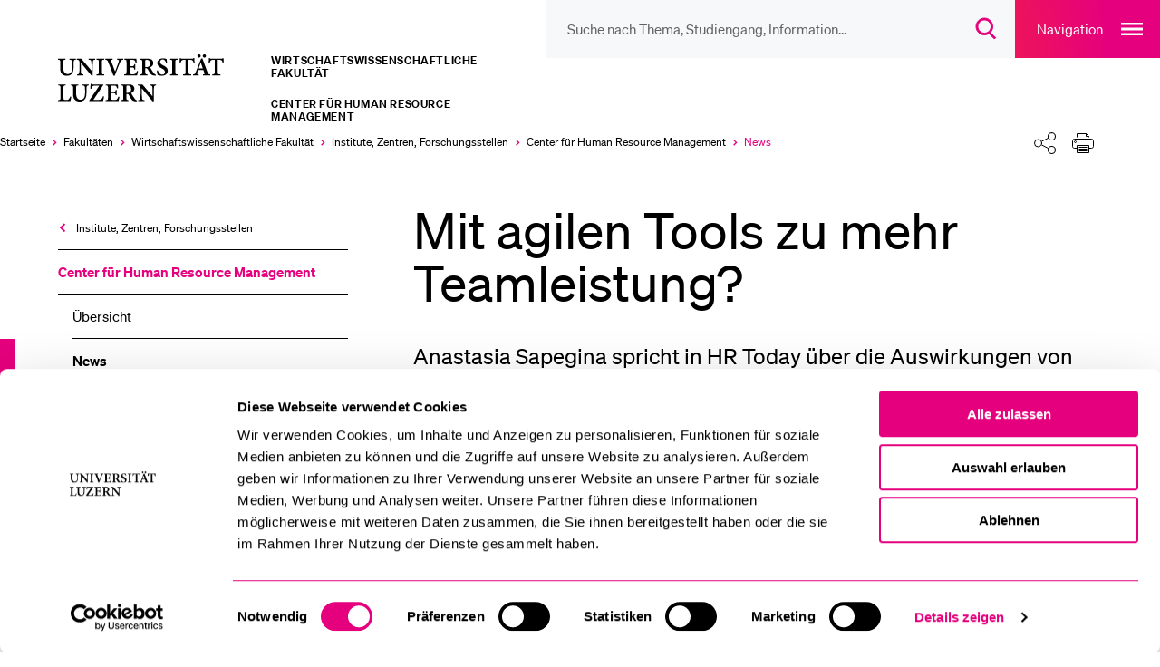

--- FILE ---
content_type: text/html; charset=utf-8
request_url: https://www.unilu.ch/fakultaeten/wf/institute-zentren-forschungsstellen/center-fuer-human-resource-management/news/mit-agilen-tools-zu-mehr-teamleistung-7780/
body_size: 16732
content:
<!DOCTYPE html>
<html lang="de-CH" dir="ltr">
<head><script id="Cookiebot" src="https://consent.cookiebot.com/uc.js" data-cbid="ebff340c-f533-4cc4-a9f0-28df8d32d272" type="text/javascript"></script>
    <meta charset="utf-8">

<!-- 
	TYPO3 integrated by visol digitale Dienstleistungen AG, www.visol.ch

	This website is powered by TYPO3 - inspiring people to share!
	TYPO3 is a free open source Content Management Framework initially created by Kasper Skaarhoj and licensed under GNU/GPL.
	TYPO3 is copyright 1998-2026 of Kasper Skaarhoj. Extensions are copyright of their respective owners.
	Information and contribution at https://typo3.org/
-->


<title>Mit agilen Tools zu mehr Teamleistung? - Universität Luzern</title>
<meta name="generator" content="TYPO3 CMS">
<meta name="robots" content="index,follow">
<meta name="description" content="Anastasia Sapegina spricht in HR Today über die Auswirkungen von Agilität für Teams und Unternehmen.">
<meta name="author" content="Universität Luzern">
<meta property="og:title" content="Mit agilen Tools zu mehr Teamleistung?">
<meta property="og:type" content="article">
<meta property="og:url" content="https://www.unilu.ch/fakultaeten/wf/institute-zentren-forschungsstellen/center-fuer-human-resource-management/news/mit-agilen-tools-zu-mehr-teamleistung-7780/">
<meta property="og:site_name" content="Universität Luzern">
<meta property="og:description" content="Anastasia Sapegina spricht in HR Today über die Auswirkungen von Agilität für Teams und Unternehmen.">
<meta property="og:image" content="https://www.unilu.ch/fileadmin/_processed_/0/9/csm_whiteboard-gbdb301e1f_1280_ae8bedc422.jpg">
<meta property="og:image:width" content="1200">
<meta property="og:image:height" content="630">
<meta property="og:image:type" content="image/jpeg">
<meta name="twitter:card" content="summary_large_image">
<meta name="twitter:title" content="Mit agilen Tools zu mehr Teamleistung?">
<meta name="twitter:site" content="@UniLuzern">
<meta name="twitter:description" content="Anastasia Sapegina spricht in HR Today über die Auswirkungen von Agilität für Teams und Unternehmen.">
<meta name="twitter:image" content="https://www.unilu.ch/fileadmin/_processed_/0/9/csm_whiteboard-gbdb301e1f_1280_4fa1026022.jpg">


<link rel="stylesheet" href="/_assets/f190d5d38263b230c99ca4134cac9428/Stylesheets/Build/style.min.css?1767687134" media="all">



<script src="/typo3temp/assets/compressed/merged-b443f7bfe2891471008547dd5d332dba-15f11d04c546c34c13892961f361a347.js?1764753801"></script>


<!-- Google Tag Manager -->
		<script>(function(w,d,s,l,i){w[l]=w[l]||[];w[l].push({'gtm.start':
		new Date().getTime(),event:'gtm.js'});var f=d.getElementsByTagName(s)[0],
		j=d.createElement(s),dl=l!='dataLayer'?'&l='+l:'';j.async=true;j.src=
		'https://www.googletagmanager.com/gtm.js?id='+i+dl;f.parentNode.insertBefore(j,f);
		})(window,document,'script','dataLayer','GTM-MLT573');</script>
		<!-- End Google Tag Manager --><meta http-equiv="X-UA-Compatible" content="IE=edge,chrome=1"><meta name="viewport" content="width=device-width, initial-scale=1.0, maximum-scale=1.0, user-scalable=no"><!-- visol Monitoring  -Ar23mydSATwuSNTYKeLazBPhPWKY3to0- -->      <link rel="preload" href="/_assets/f190d5d38263b230c99ca4134cac9428/Fonts/Soehne/soehne-web-buch.woff2" as="font" type="font/woff2" crossorigin>
      <link rel="preload" href="/_assets/f190d5d38263b230c99ca4134cac9428/Fonts/Soehne/soehne-web-buch-kursiv.woff2" as="font" type="font/woff2" crossorigin>
      <link rel="preload" href="/_assets/f190d5d38263b230c99ca4134cac9428/Fonts/Soehne/soehne-web-halbfett.woff2" as="font" type="font/woff2" crossorigin>
      <link rel="preload" href="/_assets/f190d5d38263b230c99ca4134cac9428/Fonts/Soehne/soehne-web-halbfett-kursiv.woff2" as="font" type="font/woff2" crossorigin>
      <link rel="preload" href="/_assets/f190d5d38263b230c99ca4134cac9428/Fonts/fontello.woff2" as="font" type="font/woff2" crossorigin><link rel="preload" href="https://www.unilu.ch/api/navigation.json" as="fetch" crossorigin><link rel="manifest" crossorigin="use-credentials" href="/_assets/f190d5d38263b230c99ca4134cac9428/Favicons/site.webmanifest?v3">      <link rel="apple-touch-icon" sizes="180x180" href="/_assets/f190d5d38263b230c99ca4134cac9428/Favicons/apple-touch-icon.png?v3">
      <link rel="icon" type="image/png" sizes="32x32" href="/_assets/f190d5d38263b230c99ca4134cac9428/Favicons/favicon-32x32.png?v3">
      <link rel="icon" type="image/png" sizes="16x16" href="/_assets/f190d5d38263b230c99ca4134cac9428/Favicons/favicon-16x16.png?v3">
      <link rel="mask-icon" href="/_assets/f190d5d38263b230c99ca4134cac9428/Favicons/safari-pinned-tab.svg?v3" color="#e5007d">
      <link rel="shortcut icon" href="/_assets/f190d5d38263b230c99ca4134cac9428/Favicons/favicon.ico?v3">
      <meta name="msapplication-TileColor" content="#e5007d">
      <meta name="msapplication-config" content="/_assets/f190d5d38263b230c99ca4134cac9428/Favicons/browserconfig.xml?v3">
      <meta name="theme-color" content="#e5007d">
<link rel="canonical" href="https://www.unilu.ch/fakultaeten/wf/institute-zentren-forschungsstellen/center-fuer-human-resource-management/news/mit-agilen-tools-zu-mehr-teamleistung-7780/">
</head>
<body class="body__contentpage" data-uid="6634" data-rootline="1/530/5109/6632/6633/6634">


<!-- Google Tag Manager (noscript) -->
<noscript><iframe src="https://www.googletagmanager.com/ns.html?id=GTM-MLT573"
                  height="0" width="0" style="display:none;visibility:hidden"></iframe></noscript>
<!-- End Google Tag Manager (noscript) -->
<ul class="skip-links">
	<li><a href="/fakultaeten/wf/institute-zentren-forschungsstellen/center-fuer-human-resource-management/news/mit-agilen-tools-zu-mehr-teamleistung-7780/#main">Zum Hauptinhalt springen</a></li>
	<li><a href="/fakultaeten/wf/institute-zentren-forschungsstellen/center-fuer-human-resource-management/news/mit-agilen-tools-zu-mehr-teamleistung-7780/#main-navigation">Zur Haupt-Navigation springen</a></li>
	<li><a href="/fakultaeten/wf/institute-zentren-forschungsstellen/center-fuer-human-resource-management/news/mit-agilen-tools-zu-mehr-teamleistung-7780/#aside">Zur Unternavigation/zum Nebeninhalt springen</a></li>
	<li><a href="/fakultaeten/wf/institute-zentren-forschungsstellen/center-fuer-human-resource-management/news/mit-agilen-tools-zu-mehr-teamleistung-7780/#search__overlay__trigger">Zur Suche springen</a></li>
	<li><a href="/fakultaeten/wf/institute-zentren-forschungsstellen/center-fuer-human-resource-management/news/mit-agilen-tools-zu-mehr-teamleistung-7780/#nav-meta">Zur Meta-Navigation springen</a></li>
	<li><a href="/fakultaeten/wf/institute-zentren-forschungsstellen/center-fuer-human-resource-management/news/mit-agilen-tools-zu-mehr-teamleistung-7780/#footer">Zum Footer springen</a></li>
</ul>

<div id="container">
  
  <div id="wrapper">
    <header role="banner" id="header" tabindex="-1" class="visible-print">
  <div class="navigationContainer">
    <nav id="nav-icons">
        <ul class="navigation">
            <li class="header-search-wrap">
              <form
                id="search__form"
                action="/suche/"
                method="get"
                autocomplete="off"
              >
                <button type="button" class="header-search-close">
                  <span class="sr-only">Suche Overlay schliessen</span>
                </button>
                <input id="search__overlay__trigger"
                       name="tx_solr[q]"
                       type="search"
                       value=""
                       role="searchbox"
                       class="header-search"
                       spellcheck="false"
                       autocomplete="off"
                       autocapitalize="none"
                       autocorrect="off"
                       aria-autocomplete="none"
                       aria-description="Suche nach Thema, Studiengang, Information…"
                       placeholder="Suche nach Thema, Studiengang, Information…"
                       data-placeholder-mobile="Suche"
                       data-placeholder="Suche nach Thema, Studiengang, Information…">

                <button class="header-search-clear">
                  <span class="sr-only">
                    Suchbegriff löschen
                    </span>
                </button>

                <button id="header-search-submit" type="submit" class="header-search-btn" disabled>
                  <span class="button-icon" aria-hidden="true">
                    <svg width="23" height="24" viewBox="0 0 23 24" fill="none" xmlns="http://www.w3.org/2000/svg">
                      <path
                        d="M9.25705 2C5.24829 2 2 5.24674 2 9.25C2 13.2533 5.24829 16.5 9.25705 16.5C13.2658 16.5 16.5141 13.2533 16.5141 9.25C16.5141 5.24674 13.2658 2 9.25705 2ZM0 9.25C0 4.14056 4.14533 0 9.25705 0C14.3688 0 18.5141 4.14056 18.5141 9.25C18.5141 11.7847 17.494 14.0809 15.8418 15.7515L21.6811 21.5858L20.2674 23.0006L14.2818 17.02C12.8346 17.9564 11.1092 18.5 9.25705 18.5C4.14533 18.5 0 14.3594 0 9.25Z"
                        fill="#E5007D"/>
                    </svg>
                  </span>
                  <span class="sr-only">
                      Suchdialog öffnen
                  </span>
                </button>
              </form>
            </li>

          <!-- // todo: only in magazine template?
            li id="service__overlay__trigger">
            <button>service</button>
          </li-->
        </ul>
    </nav>

    <button class="navigation-main-trigger" id="main-navigation">
        <span class="button-title" aria-hidden="true">
            Navigation
        </span>
        <span class="button-icon" aria-hidden="true">
            <svg
                width="24"
                height="14"
                fill="none"
                xmlns="http://www.w3.org/2000/svg"
            >
                <path fill="#fff" d="M0 0h24v2H0zM0 6h24v2H0zM0 12h24v2H0z" />
            </svg>
        </span>
        <span class="sr-only">Open main navigation overlay</span>
    </button>
  </div>

<!-- Include Logo container -->
<div id="logo" class="logoContainer">
  <div class="mainLogo">
    <a href="/">
      <figure>
        
            <svg fill="none" xmlns="http://www.w3.org/2000/svg"
                 viewBox="0 0 172 44">
              <path d="M91.82 28.05h-6v.91c1.7.07 2.23.43 2.38 1.44.07.7.19 1.8.19 3.91v4.73h-.07l-9.41-10.99h-4.25v.91c1.03.07 1.61.26 2.06.84.46.58.5.86.5 2.5v5.04c0 2.06-.14 3.14-.22 3.94-.12 1.03-.72 1.37-2.04 1.46v.91h5.99v-.91c-1.7-.1-2.21-.46-2.33-1.54-.07-.72-.17-1.8-.17-3.86v-5.52h.05l9.96 12.05h1.18v-9.55c0-2.11.1-3.22.19-3.96.12-1.01.67-1.34 1.99-1.39v-.92zm-27.94 7.9v-5.69c0-.53.05-.79.22-.94.17-.14.5-.26 1.18-.26 1.51 0 3.12.89 3.12 3.38 0 1.22-.36 2.16-1.22 2.86-.55.46-1.34.65-2.42.65h-.88zm9.99 7.08c-.55-.19-1.03-.43-1.58-1.03-.5-.53-.98-1.2-1.85-2.5-.72-1.1-1.66-2.69-2.02-3.41 1.68-.7 3-1.9 3-3.98 0-1.51-.67-2.57-1.63-3.22-.96-.62-2.16-.84-4.18-.84h-6.55v.91c1.82.14 2.02.34 2.02 2.28v9.19c0 1.94-.24 2.14-2.11 2.28v.94h7.01v-.94c-1.87-.14-2.09-.34-2.09-2.28v-3.48h.62c.94 0 1.34.29 1.73.96.7 1.2 1.42 2.59 2.14 3.67 1.03 1.51 1.97 2.11 4.56 2.26.29 0 .58.02.79.02l.14-.83zM56.49 39.5c-.41 1.03-.84 1.82-1.27 2.3-.55.6-1.39.77-2.74.77-1.01 0-1.87-.05-2.33-.26-.46-.26-.58-.79-.58-1.92v-4.15h1.82c2.04 0 2.28.1 2.59 1.85h.97v-4.9h-.96c-.31 1.68-.55 1.82-2.62 1.82h-1.8v-5.06c0-.77.07-.82.94-.82h1.46c1.42 0 2.06.17 2.42.62.36.46.62 1.13.86 2.04l.96-.14c-.1-1.44-.22-3.14-.24-3.6H44.71v.91c1.8.14 2.02.26 2.02 2.3v9.17c0 1.97-.22 2.14-2.33 2.28v.94h12.19c.22-.7.7-3 .84-3.98l-.94-.17zm-14.37-.45c-.5 1.42-.91 2.16-1.46 2.66-.67.67-2.06.82-4.27.82-1.54 0-2.47-.05-3.26-.14 3.1-4.73 6.19-9.29 9.31-13.94l-.19-.38h-9.72c-.72 0-.98-.05-1.32-.6h-.72c-.05 1.18-.19 2.88-.29 4.75h.91c.26-1.1.62-1.8.94-2.21.38-.55.82-.82 3.24-.82h3.36c-3.14 4.68-6.34 9.38-9.53 14.02l.29.46h12.72c.26-.86.72-3.26.91-4.39l-.92-.23zm-13.29-11h-6.11v.91c1.68.1 2.23.48 2.38 1.34.12.72.22 1.63.22 3.5v2.28c0 3.98-1.27 6.29-4.25 6.29-2.66 0-4.1-2.02-4.1-5.76v-5.23c0-2.11.22-2.28 2.04-2.42v-.91h-6.98v.91c1.87.17 2.09.31 2.09 2.42v5.71c0 2.83.7 4.63 2.09 5.69 1.13.89 2.59 1.22 4.15 1.22 1.66 0 3.29-.58 4.42-1.73 1.39-1.44 1.82-3.5 1.82-6.17v-2.3c0-1.87.07-2.76.17-3.48.12-.89.72-1.3 2.06-1.37v-.9zM11.47 39.38c-.41 1.18-.86 1.94-1.3 2.42-.58.62-1.42.77-2.47.77-.82 0-1.51-.05-1.97-.24-.48-.22-.58-.7-.58-1.85v-9.22c0-2.02.19-2.14 2.11-2.3v-.91H.16v.91c1.92.17 2.14.31 2.14 2.3v9.14c0 1.99-.24 2.16-2.3 2.3v.94h11.54c.19-.67.7-3.05.89-4.03l-.96-.23zM154.98 8.06c-.12-1.54-.26-3.58-.26-4.61h-.65c-.38.46-.67.6-1.32.6h-9.62c-.7 0-.98-.07-1.34-.6h-.65c-.05 1.25-.19 2.98-.29 4.68h.96c.31-1.15.55-1.94.91-2.33.34-.43.74-.67 2.69-.67h1.08v11.3c0 1.97-.22 2.14-2.33 2.28v.94h7.63v-.94c-2.21-.14-2.45-.34-2.45-2.28V5.13h1.32c1.51 0 2.02.14 2.42.62.38.41.67 1.13.94 2.38l.96-.07zM131.85-.05c-.82 0-1.51.67-1.51 1.54 0 .82.7 1.51 1.51 1.51.89 0 1.54-.7 1.54-1.51 0-.86-.65-1.54-1.51-1.54h-.03zm5.01 0c-.82 0-1.54.67-1.54 1.54 0 .82.72 1.51 1.54 1.51.86 0 1.54-.7 1.54-1.51 0-.86-.67-1.54-1.51-1.54h-.03zm-1.44 13.22h-3.96c.65-1.8 1.3-3.65 1.99-5.47h.07l1.9 5.47zm6.82 6.49v-.95c-1.58-.17-1.87-.41-2.64-2.47-1.56-4.1-3.1-8.42-4.61-12.55l-1.2.29-4.92 12.34c-.79 2.02-1.1 2.21-2.71 2.4v.94h5.45v-.94c-1.73-.17-1.82-.46-1.44-1.68.29-.94.6-1.8.86-2.54h4.82c.41 1.01.77 2.06 1.06 2.83.31.98.17 1.2-1.25 1.39v.94h6.58zm-14.49-11.6c-.12-1.54-.26-3.58-.26-4.61h-.65c-.38.46-.67.6-1.32.6h-9.62c-.7 0-.98-.07-1.34-.6h-.65c-.05 1.25-.19 2.98-.29 4.68h.96c.31-1.15.55-1.94.91-2.33.34-.43.74-.67 2.69-.67h1.08v11.3c0 1.97-.22 2.14-2.33 2.28v.94h7.63v-.94c-2.21-.14-2.45-.34-2.45-2.28V5.13h1.32c1.51 0 2.02.14 2.42.62.38.41.67 1.13.94 2.38l.96-.07zm-15.96 11.59v-.94c-1.87-.14-2.06-.29-2.06-2.28V7.26c0-1.99.19-2.14 2.06-2.3v-.91h-7.03v.91c1.9.17 2.09.31 2.09 2.3v9.17c0 1.99-.22 2.14-2.09 2.28v.94h7.03zm-9.8-11.88c-.22-1.58-.36-2.62-.46-3.48-.6-.19-1.9-.6-3.29-.6-3.34 0-5.38 2.02-5.38 4.56 0 2.42 1.92 3.7 4.15 4.8 1.82.91 2.98 1.8 2.98 3.31 0 1.58-.96 2.59-2.54 2.59-2.38 0-3.65-2.59-4.08-4.06l-.94.26c.19 1.46.5 3.38.7 3.96.29.14.72.34 1.37.53.67.22 1.51.36 2.45.36 3.43 0 5.74-2.09 5.74-4.8 0-2.47-1.9-3.74-4.27-4.9-2.04-.98-3.02-1.78-3.02-3.22 0-1.3.94-2.38 2.45-2.38 2.02 0 2.76 1.73 3.22 3.24l.92-.17zm-20.4 4.18V6.26c0-.53.05-.79.22-.94.17-.14.5-.26 1.18-.26 1.51 0 3.12.89 3.12 3.38 0 1.22-.36 2.16-1.22 2.86-.55.46-1.34.65-2.42.65h-.88zm9.99 7.08c-.55-.19-1.03-.43-1.58-1.03-.5-.53-.98-1.2-1.85-2.5-.72-1.1-1.66-2.69-2.02-3.41 1.68-.7 3-1.9 3-3.98 0-1.51-.67-2.57-1.63-3.22-.96-.62-2.16-.84-4.18-.84h-6.55v.91c1.82.14 2.02.34 2.02 2.28v9.19c0 1.94-.24 2.14-2.11 2.28v.94h7.01v-.94c-1.87-.14-2.09-.34-2.09-2.28v-3.48h.62c.94 0 1.34.29 1.73.96.7 1.2 1.42 2.59 2.14 3.67 1.03 1.51 1.97 2.11 4.56 2.26.29 0 .58.02.79.02l.14-.83zM73.84 15.5c-.41 1.03-.84 1.82-1.27 2.3-.55.6-1.39.77-2.74.77-1.01 0-1.87-.05-2.33-.26-.46-.26-.58-.79-.58-1.92v-4.15h1.82c2.04 0 2.28.1 2.59 1.85h.96v-4.9h-.94c-.31 1.68-.55 1.82-2.62 1.82h-1.8V5.95c0-.77.07-.82.94-.82h1.46c1.42 0 2.06.17 2.42.62.36.45.62 1.13.86 2.04l.96-.14c-.1-1.44-.22-3.14-.24-3.6H62.06v.91c1.8.14 2.02.26 2.02 2.3v9.17c0 1.97-.22 2.14-2.33 2.28v.94h12.19c.22-.7.7-3 .84-3.98l-.94-.17zM60.91 4.05H55.2v.94c1.97.22 2.02.5 1.49 2.02-.6 1.92-1.82 5.16-3.24 8.88h-.07c-1.03-2.64-2.9-7.49-3.62-9.46-.38-1.03-.36-1.25 1.39-1.44v-.94h-6.8v.94c1.46.14 1.87.41 2.57 2.14 1.15 2.78 3.34 8.4 4.94 12.77h1.2c1.85-4.94 4.18-10.63 4.87-12.29.94-2.21 1.39-2.45 2.98-2.62v-.94zm-17.79 15.6v-.94c-1.87-.14-2.06-.29-2.06-2.28V7.26c0-1.99.19-2.14 2.06-2.3v-.91h-7.03v.91c1.9.17 2.09.31 2.09 2.3v9.17c0 1.99-.22 2.14-2.09 2.28v.94h7.03zM34.7 4.05h-6v.91c1.7.07 2.23.43 2.38 1.44.07.7.19 1.8.19 3.91v4.73h-.07L21.79 4.05h-4.25v.91c1.03.07 1.61.26 2.06.84.46.58.5.86.5 2.5v5.04c0 2.06-.14 3.14-.22 3.94-.12 1.03-.72 1.37-2.04 1.46v.91h5.98v-.91c-1.7-.1-2.21-.46-2.33-1.54-.07-.72-.17-1.8-.17-3.86V7.82h.05l9.96 12.05h1.18v-9.55c0-2.11.1-3.22.19-3.96.12-1.01.67-1.34 1.99-1.39v-.92h.01zm-17.9 0h-6.1v.91c1.68.1 2.23.48 2.38 1.34.12.72.22 1.63.22 3.5v2.28c0 3.98-1.27 6.29-4.25 6.29-2.66 0-4.1-2.02-4.1-5.76V7.38c0-2.11.22-2.28 2.04-2.42v-.91H0v.91c1.87.17 2.09.31 2.09 2.42v5.71c0 2.83.7 4.63 2.09 5.69C5.31 19.67 6.77 20 8.33 20c1.66 0 3.29-.58 4.42-1.73 1.39-1.44 1.82-3.5 1.82-6.17V9.8c0-1.87.07-2.76.17-3.48.12-.89.72-1.3 2.06-1.37v-.9z" fill="#000"/>
            </svg>
          
        <span class="sr-only">Universität Luzern</span>
      </figure>
    </a>
  </div>
  
      
  <div class="organizationalUnits">
    
        
          <div id="primaryOrganizationalUnit">Wirtschafts­­­wissenschaftliche Fakultät</div>
        
        
          <div id="secondaryOrganizationalUnit">Center für Human Resource Management</div>
        
      
  </div>

    
</div>



</header>


    <div class="breadcrumbSharePrintContainer">
      <nav id="nav-breadcrumb" aria-label="Breadcrumbs navigation">
  <ul><li class="active" itemscope itemtype="http://data-vocabulary.org/Breadcrumb"><a href="/" itemprop="url" title="Universität Luzern"><span itemprop="title">Startseite</span><span aria-hidden="true"></span></a></li><li class="active" itemscope itemtype="http://data-vocabulary.org/Breadcrumb"><a href="/fakultaeten/" itemprop="url"><span itemprop="title">Fakultäten</span><span aria-hidden="true"></span></a></li><li class="active" itemscope itemtype="http://data-vocabulary.org/Breadcrumb"><a href="/fakultaeten/wf/uebersicht/" itemprop="url" title="Wirtschafts­­wissenschaftliche Fakultät"><span itemprop="title">Wirtschafts­wissenschaftliche Fakultät</span><span aria-hidden="true"></span></a></li><li class="active" itemscope itemtype="http://data-vocabulary.org/Breadcrumb"><a href="/fakultaeten/wf/institute-zentren-forschungsstellen/" itemprop="url"><span itemprop="title">Institute, Zentren, Forschungsstellen</span><span aria-hidden="true"></span></a></li><li class="active" itemscope itemtype="http://data-vocabulary.org/Breadcrumb"><a href="/fakultaeten/wf/institute-zentren-forschungsstellen/center-fuer-human-resource-management/uebersicht/" itemprop="url"><span itemprop="title">Center für Human Resource Management</span><span aria-hidden="true"></span></a></li><li class="selected last" itemscope itemtype="http://data-vocabulary.org/Breadcrumb"><a href="/fakultaeten/wf/institute-zentren-forschungsstellen/center-fuer-human-resource-management/news/" itemprop="url"><span class="sr-only">Aktuell ausgewählt</span><span itemprop="title">News</span><span aria-hidden="true"></span></a></li></ul><button class="breadcrumb-expand"><span class="sr-only">Ausklappen des Breadcrumb-Menü</span></button>
</nav>

<div id="shareprint" class="sharing-components">
    <ul class="shareprint__icons">
        <li id="calendarTrigger" data-child="shareprint__calendarpopup">
            <button>
                <span aria-hidden="true" class="button-icon">
                    <svg
                        fill="none"
                        xmlns="http://www.w3.org/2000/svg"
                        viewBox="0 0 24 24"
                    >
                        <path
                            d="M17.5 23.5a6 6 0 100-12 6 6 0 000 12z"
                            stroke-miterlimit="10"
                            stroke-linejoin="round"
                        />
                        <path
                            d="M15 17.5h5M17.5 20v-5M20.5 10V2.5h-4M4.5 2.5h-4v16h9"
                            stroke-miterlimit="10"
                            stroke-linecap="round"
                            stroke-linejoin="round"
                        />
                        <path
                            d="M7.5.5h-3v4h3v-4zM16.5.5h-3v4h3v-4zM7.5 2.5h6M.5 7.5h20"
                            stroke-miterlimit="10"
                            stroke-linecap="round"
                            stroke-linejoin="round"
                        />
                    </svg>
                </span>
                <span class="sr-only">Kalender</span>
            </button>
            <div class="shareprint__popup shareprint__calendarpopup">
                <span class="overlay-title">Kalender</span>
                <button id="addToCalendarButton">Zu Kalender hinzufügen (iCal)</button>
                <div id="icsFeedSubscription">
                    <strong>Kalender abonnieren (iCal)</strong>
                    <input type="text" onclick="select()" id="icsFeedUri" />
                </div>
            </div>
        </li>
        <li id="shareTrigger" data-child="shareprint__sharepopup">
            <button>
                  <span aria-hidden="true" class="button-icon">
                    <svg width="100%" height="100%" viewBox="0 0 24 24" version="1.1" xmlns="http://www.w3.org/2000/svg" xmlns:xlink="http://www.w3.org/1999/xlink" xml:space="preserve" xmlns:serif="http://www.serif.com/" style="fill-rule:evenodd;clip-rule:evenodd;stroke-linecap:round;stroke-linejoin:round;stroke-miterlimit:1.5;">
                        <path d="M15.475,17.487L8.525,14.013" style="fill:none;stroke:black;stroke-width:1px;"/>
                        <path d="M8.525,9.987L15.475,6.513" style="fill:none;stroke:black;stroke-width:1px;"/>
                        <g transform="matrix(0.993722,0,0,0.993722,0.0282507,0.0753351)">
                            <circle cx="4.5" cy="12" r="4.025" style="fill:white;stroke:black;stroke-width:1px;"/>
                        </g>
                        <g transform="matrix(1.06667,0,0,1.06667,-1.32527,-0.22132)">
                            <circle cx="19.5" cy="4.5" r="3.75" style="fill:white;stroke:black;stroke-width:1px;"/>
                        </g>
                        <g transform="matrix(1.06667,0,0,1.06667,-1.32527,14.6728)">
                            <circle cx="19.5" cy="4.5" r="3.75" style="fill:white;stroke:black;stroke-width:1px;"/>
                        </g>
                    </svg>
                </span>
                <span class="sr-only">Teilen</span>
            </button>
            <div class="shareprint__popup shareprint__sharepopup">
                <span class="overlay-title">Teilen</span>
                <button
                    class="shareFacebookTrigger"
                    title="Facebook"
                    data-type="facebook"
                >
                    <span aria-hidden="true" class="sharing-icon sharing-icon-facebook"></span>
                    <span class="sr-only">
                        Aktuelle URL via &quot;Facebook&quot; teilen
                    </span>
                </button>
                <button
                    class="shareTwitterTrigger"
                    title="Twitter"
                    data-type="twitter"
                >
                  <span aria-hidden="true" class="sharing-icon sharing-icon-x"></span>
                    <span class="sr-only">
                        Aktuelle URL via &quot;Twitter&quot; teilen
                    </span>
                </button>
                <button
                    class="shareLinkedInTrigger"
                    title="LinkedIn"
                    data-type="linkedin"
                >
                  <span aria-hidden="true" class="sharing-icon sharing-icon-linkedin"></span>
                    <span class="sr-only">
                        Aktuelle URL via &quot;LinkedIn&quot; teilen
                    </span>
                </button>
                <button class="shareBlueskyTrigger" title="Bluesky" data-type="bluesky">
                  <span aria-hidden="true" class="sharing-icon sharing-icon-bluesky"></span>
                  <span class="sr-only">
                          Aktuelle URL via &quot;Bluesky&quot; teilen
                      </span>
                </button>
                <button class="shareXingTrigger" title="Xing" data-type="xing">
                  <span aria-hidden="true" class="sharing-icon sharing-icon-xing"></span>
                    <span class="sr-only">
                        Aktuelle URL via &quot;Xing&quot; teilen
                    </span>
                </button>
                <button
                    class="shareWhatsAppTrigger"
                    title="WhatsApp"
                    data-type="whatsapp"
                >
                  <span aria-hidden="true" class="sharing-icon sharing-icon-whatsapp"></span>
                    <span class="sr-only">
                        Aktuelle URL via &quot;WhatsApp&quot; teilen
                    </span>
                </button>
                <button class="shareEmailTrigger" title="E-Mail">
                  <span aria-hidden="true" class="sharing-icon sharing-icon-mail"></span>
                    <span class="sr-only">
                        Aktuelle URL via &quot;E-Mail&quot; teilen
                    </span>
                </button>
                <button class="shareRssTrigger" title="RSS">
                  <span aria-hidden="true" class="sharing-icon sharing-icon-rss"></span>
                    <span class="sr-only">
                        Teile den zugehörigen RSS-Feeds
                    </span>
                </button>
                <button class="shareClipboardTrigger" title="Link">
                  <span aria-hidden="true" class="sharing-icon sharing-icon-link"></span>
                    <span class="sr-only">
                        Aktuelle URL in die Zwischenablage kopieren
                    </span>
                </button>
            </div>
        </li>
        <li id="printTrigger" data-child="shareprint__printpopup">
            <button id="print-link">
                <span aria-hidden="true" class="button-icon">
                    <svg width="100%" height="100%" viewBox="0 0 24 22" version="1.1" xmlns="http://www.w3.org/2000/svg" xmlns:xlink="http://www.w3.org/1999/xlink" xml:space="preserve" xmlns:serif="http://www.serif.com/" style="fill-rule:evenodd;clip-rule:evenodd;stroke-linejoin:round;stroke-miterlimit:2;">
                      <g>
                          <path d="M5.5,16.5L2.5,16.5C1.4,16.5 0.5,15.6 0.5,14.5L0.5,8.5C0.5,7.4 1.4,6.5 2.5,6.5L21.5,6.5C22.6,6.5 23.5,7.4 23.5,8.5L23.5,14.5C23.5,15.6 22.6,16.5 21.5,16.5L18.5,16.5M5.5,4.5L5.5,0.5L15.5,0.5L18.5,3.5L18.5,4.5" style="fill:none;fill-rule:nonzero;stroke:black;stroke-width:1px;"/>
                          <path d="M18.5,13.5L5.5,13.5L5.5,21.5L18.5,21.5L18.5,13.5ZM3.5,10.5C4.049,10.5 4.5,10.049 4.5,9.5C4.5,8.951 4.049,8.5 3.5,8.5C2.951,8.5 2.5,8.951 2.5,9.5C2.5,10.049 2.951,10.5 3.5,10.5ZM7.5,15.5L16.5,15.5M7.5,17.5L16.5,17.5M7.5,19.5L16.5,19.5M15.5,0.5L15.5,3.5L18.5,3.5" style="fill:none;fill-rule:nonzero;stroke:black;stroke-width:1px;"/>
                      </g>
                  </svg>
                </span>
                <span class="sr-only">Drucken</span>
            </button>
            <div class="shareprint__popup shareprint__printpopup">
                <span class="overlay-title">Drucken</span>
                <button type="button" id="printOptionCurrent">
                  Aktuelle Ansicht drucken</button
                >
                <button type="button" id="printOptionAll">
                  Alle Inhalte drucken
                </button>
            </div>
        </li>
    </ul>
</div>


    </div>
    
    

    <div id="content">
      <aside id="aside" tabindex="-1" class="">
        
	<nav id="nav-sub" aria-label="Seitenmenü"
		role="menu">
		


    <div class="navigation-panel">
        
            <header>
                


    <div class="top-container">
        
            
                <a
                    href="/fakultaeten/wf/institute-zentren-forschungsstellen/"
                    target=""
                    role="menuitem"
                    data-title="Institute, Zentren, Forschungsstellen"
                    data-identifier="6632"
                    class="with-back-arrow open-previous-level"
                    data-rootline="1/530/5109/6632"
                >
                    Institute, Zentren, Forschungsstellen
                </a>
            
        
            
        
            
        
    </div>


                <div class="parent-header">
                    
    <a href="/fakultaeten/wf/institute-zentren-forschungsstellen/center-fuer-human-resource-management/uebersicht/" target="" role="menuitem" data-title="Center für Human Resource Management" data-identifier="6633"
       class="active " data-rootline="1/530/5109/6632/6633">
        Center für Human Resource Management
    </a>

                </div>
            </header>
            <ul>
                
                    
    
        
                
    <li class=" "
        data-identifier="17437" data-rootline="1/530/5109/6632/6633/17437">
        <a href="/fakultaeten/wf/institute-zentren-forschungsstellen/center-fuer-human-resource-management/uebersicht/" target="" title="Übersicht">
            Übersicht
        </a>
    </li>

            
    

                
                    
    
        
                
    <li class="active selected"
        data-identifier="6634" data-rootline="1/530/5109/6632/6633/6634">
        <a href="/fakultaeten/wf/institute-zentren-forschungsstellen/center-fuer-human-resource-management/news/" target="" title="News">
            News
        </a>
    </li>

            
    

                
                    
    
        
                
    <li class=" "
        data-identifier="6637" data-rootline="1/530/5109/6632/6633/6637">
        <a href="/fakultaeten/wf/institute-zentren-forschungsstellen/center-fuer-human-resource-management/mitarbeitende/" target="" title="Mitarbeitende">
            Mitarbeitende
        </a>
    </li>

            
    

                
                    
    
        
                <li class="sub  "
                    data-identifier="6639" data-rootline="1/530/5109/6632/6633/6639">
                    <a href="/fakultaeten/wf/institute-zentren-forschungsstellen/center-fuer-human-resource-management/forschung/uebersicht/" target="" title="Forschung" role="menuitem"
                        aria-haspopup="true" >
                        
                        Forschung
                    </a>
                    <button>
                        <span class="sr-only"
                            data-next-state-text="Schliesse das Forschung Untermenü">
                            Zeige das Forschung Untermenü
                        </span>
                        <span aria-hidden="true" class="button-icon">
                            <svg fill="none" xmlns="http://www.w3.org/2000/svg" viewBox="0 0 13 9">
                                <path d="M2 2.501l4.25 4.25 4.249-4.25" stroke-width="2"/>
                            </svg>
                        </span>
                    </button>
                    <ul>
                        
                            
    
        
                
    <li class=" "
        data-identifier="17441" data-rootline="1/530/5109/6632/6633/6639/17441">
        <a href="/fakultaeten/wf/institute-zentren-forschungsstellen/center-fuer-human-resource-management/forschung/uebersicht/" target="" title="Übersicht">
            Übersicht
        </a>
    </li>

            
    

                        
                            
    
        
                
    <li class=" "
        data-identifier="7686" data-rootline="1/530/5109/6632/6633/6639/7686">
        <a href="/fakultaeten/wf/institute-zentren-forschungsstellen/center-fuer-human-resource-management/forschung/schweizer-human-relations-barometer/uebersicht/" target="" title="Schweizer Human-Relations-Barometer">
            Schweizer Human-Relations-Barometer
        </a>
    </li>

            
    

                        
                    </ul>
                </li>
            
    

                
                    
    
        
                
    <li class=" "
        data-identifier="6638" data-rootline="1/530/5109/6632/6633/6638">
        <a href="/fakultaeten/wf/institute-zentren-forschungsstellen/center-fuer-human-resource-management/studium/" target="" title="Studium">
            Studium
        </a>
    </li>

            
    

                
                    
    
        
                
    <li class=" "
        data-identifier="10592" data-rootline="1/530/5109/6632/6633/10592">
        <a href="/fakultaeten/wf/institute-zentren-forschungsstellen/center-fuer-human-resource-management/weiterbildung/" target="" title="Weiterbildung">
            Weiterbildung
        </a>
    </li>

            
    

                
                    
    
        
                
    <li class=" "
        data-identifier="6635" data-rootline="1/530/5109/6632/6633/6635">
        <a href="/fakultaeten/wf/institute-zentren-forschungsstellen/center-fuer-human-resource-management/dienstleistungen/" target="" title="Dienstleistungen">
            Dienstleistungen
        </a>
    </li>

            
    

                
            </ul>
        
    </div>








	</nav>
	<!--TYPO3SEARCH_begin--><!--TYPO3SEARCH_end-->

        
      </aside>
      <section role="main" id="main" tabindex="-1">
        
	
			
		

  

	<!--TYPO3SEARCH_begin--><div id="c48831" class="ce-frame-default default frame-layout-0" ><div class="news"></div>

</div><div id="c48832" class="ce-frame-default default frame-layout-0" ><div class="news news__detail"><article class="article" itemscope="itemscope" itemtype="http://schema.org/Article"><h1 itemprop="name">Mit agilen Tools zu mehr Teamleistung?</h1><!-- teaser --><header class="news__header" itemprop="abstract"><p>Anastasia Sapegina spricht in HR Today über die Auswirkungen von Agilität für Teams und Unternehmen.</p></header><!-- fal media files --><div class="news__media"><div class="outer"><figure class="mediaelement mediaelement-image orientation-landscape"><a rel="fancybox"
           title="Whiteboard gbdb301e1f 1280"
           href="/fileadmin/_processed_/0/9/csm_whiteboard-gbdb301e1f_1280_0733ca2391.jpg"><img class="lazyload img-fluid" data-sizes="auto" data-srcset="/fileadmin/_processed_/0/9/csm_whiteboard-gbdb301e1f_1280_f959094ca4.jpg 20w 14h , /fileadmin/_processed_/0/9/csm_whiteboard-gbdb301e1f_1280_e8863af9fa.jpg 40w 27h , /fileadmin/_processed_/0/9/csm_whiteboard-gbdb301e1f_1280_a10aebf7c3.jpg 80w 53h , /fileadmin/_processed_/0/9/csm_whiteboard-gbdb301e1f_1280_fb3de00f0c.jpg 160w 105h , /fileadmin/_processed_/0/9/csm_whiteboard-gbdb301e1f_1280_862d63ecb0.jpg 240w 157h , /fileadmin/_processed_/0/9/csm_whiteboard-gbdb301e1f_1280_6ebdc152ad.jpg 320w 209h , /fileadmin/_processed_/0/9/csm_whiteboard-gbdb301e1f_1280_8f8addc00e.jpg 480w 313h , /fileadmin/_processed_/0/9/csm_whiteboard-gbdb301e1f_1280_8eec187f30.jpg 640w 417h , /fileadmin/_processed_/0/9/csm_whiteboard-gbdb301e1f_1280_100d86c29a.jpg 800w 522h " srcset="[data-uri]" alt="" title="Whiteboard gbdb301e1f 1280" /></a><figcaption class="news-img-caption">
      (Symbolbild: Kanban)
    </figcaption></figure></div></div><!-- main text --><div class="news-text-wrap" itemprop="description"><p>Die Antwort auf die Frage,&nbsp;ob mit agilen Tools mehr Teamleistung erreicht wird,&nbsp;fällt, laut einer Studie aus den Niederlanden, differenziert aus und legt nahe, dass es auf die Art der agilen Arbeitspraktiken und Tools ankommt.</p><p>&nbsp;</p><p>Beitrag im HR Today Nr. 2/2023 von&nbsp; <a href="mailto:anastasia.sapegina@unilu.ch">Dr.&nbsp;Anastasia Sapegina</a>,&nbsp;Geschäftsführerin Center für HRM, Oberassistentin.</p><p><a href="https://www.hrtoday.ch/de/article/mit-agilen-tools-zu-mehr-teamleistung" target="_blank" rel="noreferrer">Zum Artikel</a>&nbsp;(HR Today, Online)</p></div><div class="news__date" itemprop="datePublished" content="2023-07-26}">
						26. Juli 2023
					</div><!-- related things --><div class="news-related-wrap"><!-- categories --><div class="news__categories"><a class="news__category" href="/fakultaeten/wf/institute-zentren-forschungsstellen/center-fuer-human-resource-management/uebersicht/">
					Center für Human Resource Management
				</a></div></div></article></div>

</div><!--TYPO3SEARCH_end-->

      </section>
    </div>

    <footer role="contentinfo" id="footer" tabindex="-1">
      <div id="footerTop">
  <div id="imprint">
    <figure id="footerLogo" style="margin-bottom: 15px">
      <svg fill="none" xmlns="http://www.w3.org/2000/svg" viewBox="0 0 172 44">
        <path d="M91.82 28.05h-6v.91c1.7.07 2.23.43 2.38 1.44.07.7.19 1.8.19 3.91v4.73h-.07l-9.41-10.99h-4.25v.91c1.03.07 1.61.26 2.06.84.46.58.5.86.5 2.5v5.04c0 2.06-.14 3.14-.22 3.94-.12 1.03-.72 1.37-2.04 1.46v.91h5.99v-.91c-1.7-.1-2.21-.46-2.33-1.54-.07-.72-.17-1.8-.17-3.86v-5.52h.05l9.96 12.05h1.18v-9.55c0-2.11.1-3.22.19-3.96.12-1.01.67-1.34 1.99-1.39v-.92zm-27.94 7.9v-5.69c0-.53.05-.79.22-.94.17-.14.5-.26 1.18-.26 1.51 0 3.12.89 3.12 3.38 0 1.22-.36 2.16-1.22 2.86-.55.46-1.34.65-2.42.65h-.88zm9.99 7.08c-.55-.19-1.03-.43-1.58-1.03-.5-.53-.98-1.2-1.85-2.5-.72-1.1-1.66-2.69-2.02-3.41 1.68-.7 3-1.9 3-3.98 0-1.51-.67-2.57-1.63-3.22-.96-.62-2.16-.84-4.18-.84h-6.55v.91c1.82.14 2.02.34 2.02 2.28v9.19c0 1.94-.24 2.14-2.11 2.28v.94h7.01v-.94c-1.87-.14-2.09-.34-2.09-2.28v-3.48h.62c.94 0 1.34.29 1.73.96.7 1.2 1.42 2.59 2.14 3.67 1.03 1.51 1.97 2.11 4.56 2.26.29 0 .58.02.79.02l.14-.83zM56.49 39.5c-.41 1.03-.84 1.82-1.27 2.3-.55.6-1.39.77-2.74.77-1.01 0-1.87-.05-2.33-.26-.46-.26-.58-.79-.58-1.92v-4.15h1.82c2.04 0 2.28.1 2.59 1.85h.97v-4.9h-.96c-.31 1.68-.55 1.82-2.62 1.82h-1.8v-5.06c0-.77.07-.82.94-.82h1.46c1.42 0 2.06.17 2.42.62.36.46.62 1.13.86 2.04l.96-.14c-.1-1.44-.22-3.14-.24-3.6H44.71v.91c1.8.14 2.02.26 2.02 2.3v9.17c0 1.97-.22 2.14-2.33 2.28v.94h12.19c.22-.7.7-3 .84-3.98l-.94-.17zm-14.37-.45c-.5 1.42-.91 2.16-1.46 2.66-.67.67-2.06.82-4.27.82-1.54 0-2.47-.05-3.26-.14 3.1-4.73 6.19-9.29 9.31-13.94l-.19-.38h-9.72c-.72 0-.98-.05-1.32-.6h-.72c-.05 1.18-.19 2.88-.29 4.75h.91c.26-1.1.62-1.8.94-2.21.38-.55.82-.82 3.24-.82h3.36c-3.14 4.68-6.34 9.38-9.53 14.02l.29.46h12.72c.26-.86.72-3.26.91-4.39l-.92-.23zm-13.29-11h-6.11v.91c1.68.1 2.23.48 2.38 1.34.12.72.22 1.63.22 3.5v2.28c0 3.98-1.27 6.29-4.25 6.29-2.66 0-4.1-2.02-4.1-5.76v-5.23c0-2.11.22-2.28 2.04-2.42v-.91h-6.98v.91c1.87.17 2.09.31 2.09 2.42v5.71c0 2.83.7 4.63 2.09 5.69 1.13.89 2.59 1.22 4.15 1.22 1.66 0 3.29-.58 4.42-1.73 1.39-1.44 1.82-3.5 1.82-6.17v-2.3c0-1.87.07-2.76.17-3.48.12-.89.72-1.3 2.06-1.37v-.9zM11.47 39.38c-.41 1.18-.86 1.94-1.3 2.42-.58.62-1.42.77-2.47.77-.82 0-1.51-.05-1.97-.24-.48-.22-.58-.7-.58-1.85v-9.22c0-2.02.19-2.14 2.11-2.3v-.91H.16v.91c1.92.17 2.14.31 2.14 2.3v9.14c0 1.99-.24 2.16-2.3 2.3v.94h11.54c.19-.67.7-3.05.89-4.03l-.96-.23zM154.98 8.06c-.12-1.54-.26-3.58-.26-4.61h-.65c-.38.46-.67.6-1.32.6h-9.62c-.7 0-.98-.07-1.34-.6h-.65c-.05 1.25-.19 2.98-.29 4.68h.96c.31-1.15.55-1.94.91-2.33.34-.43.74-.67 2.69-.67h1.08v11.3c0 1.97-.22 2.14-2.33 2.28v.94h7.63v-.94c-2.21-.14-2.45-.34-2.45-2.28V5.13h1.32c1.51 0 2.02.14 2.42.62.38.41.67 1.13.94 2.38l.96-.07zM131.85-.05c-.82 0-1.51.67-1.51 1.54 0 .82.7 1.51 1.51 1.51.89 0 1.54-.7 1.54-1.51 0-.86-.65-1.54-1.51-1.54h-.03zm5.01 0c-.82 0-1.54.67-1.54 1.54 0 .82.72 1.51 1.54 1.51.86 0 1.54-.7 1.54-1.51 0-.86-.67-1.54-1.51-1.54h-.03zm-1.44 13.22h-3.96c.65-1.8 1.3-3.65 1.99-5.47h.07l1.9 5.47zm6.82 6.49v-.95c-1.58-.17-1.87-.41-2.64-2.47-1.56-4.1-3.1-8.42-4.61-12.55l-1.2.29-4.92 12.34c-.79 2.02-1.1 2.21-2.71 2.4v.94h5.45v-.94c-1.73-.17-1.82-.46-1.44-1.68.29-.94.6-1.8.86-2.54h4.82c.41 1.01.77 2.06 1.06 2.83.31.98.17 1.2-1.25 1.39v.94h6.58zm-14.49-11.6c-.12-1.54-.26-3.58-.26-4.61h-.65c-.38.46-.67.6-1.32.6h-9.62c-.7 0-.98-.07-1.34-.6h-.65c-.05 1.25-.19 2.98-.29 4.68h.96c.31-1.15.55-1.94.91-2.33.34-.43.74-.67 2.69-.67h1.08v11.3c0 1.97-.22 2.14-2.33 2.28v.94h7.63v-.94c-2.21-.14-2.45-.34-2.45-2.28V5.13h1.32c1.51 0 2.02.14 2.42.62.38.41.67 1.13.94 2.38l.96-.07zm-15.96 11.59v-.94c-1.87-.14-2.06-.29-2.06-2.28V7.26c0-1.99.19-2.14 2.06-2.3v-.91h-7.03v.91c1.9.17 2.09.31 2.09 2.3v9.17c0 1.99-.22 2.14-2.09 2.28v.94h7.03zm-9.8-11.88c-.22-1.58-.36-2.62-.46-3.48-.6-.19-1.9-.6-3.29-.6-3.34 0-5.38 2.02-5.38 4.56 0 2.42 1.92 3.7 4.15 4.8 1.82.91 2.98 1.8 2.98 3.31 0 1.58-.96 2.59-2.54 2.59-2.38 0-3.65-2.59-4.08-4.06l-.94.26c.19 1.46.5 3.38.7 3.96.29.14.72.34 1.37.53.67.22 1.51.36 2.45.36 3.43 0 5.74-2.09 5.74-4.8 0-2.47-1.9-3.74-4.27-4.9-2.04-.98-3.02-1.78-3.02-3.22 0-1.3.94-2.38 2.45-2.38 2.02 0 2.76 1.73 3.22 3.24l.92-.17zm-20.4 4.18V6.26c0-.53.05-.79.22-.94.17-.14.5-.26 1.18-.26 1.51 0 3.12.89 3.12 3.38 0 1.22-.36 2.16-1.22 2.86-.55.46-1.34.65-2.42.65h-.88zm9.99 7.08c-.55-.19-1.03-.43-1.58-1.03-.5-.53-.98-1.2-1.85-2.5-.72-1.1-1.66-2.69-2.02-3.41 1.68-.7 3-1.9 3-3.98 0-1.51-.67-2.57-1.63-3.22-.96-.62-2.16-.84-4.18-.84h-6.55v.91c1.82.14 2.02.34 2.02 2.28v9.19c0 1.94-.24 2.14-2.11 2.28v.94h7.01v-.94c-1.87-.14-2.09-.34-2.09-2.28v-3.48h.62c.94 0 1.34.29 1.73.96.7 1.2 1.42 2.59 2.14 3.67 1.03 1.51 1.97 2.11 4.56 2.26.29 0 .58.02.79.02l.14-.83zM73.84 15.5c-.41 1.03-.84 1.82-1.27 2.3-.55.6-1.39.77-2.74.77-1.01 0-1.87-.05-2.33-.26-.46-.26-.58-.79-.58-1.92v-4.15h1.82c2.04 0 2.28.1 2.59 1.85h.96v-4.9h-.94c-.31 1.68-.55 1.82-2.62 1.82h-1.8V5.95c0-.77.07-.82.94-.82h1.46c1.42 0 2.06.17 2.42.62.36.45.62 1.13.86 2.04l.96-.14c-.1-1.44-.22-3.14-.24-3.6H62.06v.91c1.8.14 2.02.26 2.02 2.3v9.17c0 1.97-.22 2.14-2.33 2.28v.94h12.19c.22-.7.7-3 .84-3.98l-.94-.17zM60.91 4.05H55.2v.94c1.97.22 2.02.5 1.49 2.02-.6 1.92-1.82 5.16-3.24 8.88h-.07c-1.03-2.64-2.9-7.49-3.62-9.46-.38-1.03-.36-1.25 1.39-1.44v-.94h-6.8v.94c1.46.14 1.87.41 2.57 2.14 1.15 2.78 3.34 8.4 4.94 12.77h1.2c1.85-4.94 4.18-10.63 4.87-12.29.94-2.21 1.39-2.45 2.98-2.62v-.94zm-17.79 15.6v-.94c-1.87-.14-2.06-.29-2.06-2.28V7.26c0-1.99.19-2.14 2.06-2.3v-.91h-7.03v.91c1.9.17 2.09.31 2.09 2.3v9.17c0 1.99-.22 2.14-2.09 2.28v.94h7.03zM34.7 4.05h-6v.91c1.7.07 2.23.43 2.38 1.44.07.7.19 1.8.19 3.91v4.73h-.07L21.79 4.05h-4.25v.91c1.03.07 1.61.26 2.06.84.46.58.5.86.5 2.5v5.04c0 2.06-.14 3.14-.22 3.94-.12 1.03-.72 1.37-2.04 1.46v.91h5.98v-.91c-1.7-.1-2.21-.46-2.33-1.54-.07-.72-.17-1.8-.17-3.86V7.82h.05l9.96 12.05h1.18v-9.55c0-2.11.1-3.22.19-3.96.12-1.01.67-1.34 1.99-1.39v-.92h.01zm-17.9 0h-6.1v.91c1.68.1 2.23.48 2.38 1.34.12.72.22 1.63.22 3.5v2.28c0 3.98-1.27 6.29-4.25 6.29-2.66 0-4.1-2.02-4.1-5.76V7.38c0-2.11.22-2.28 2.04-2.42v-.91H0v.91c1.87.17 2.09.31 2.09 2.42v5.71c0 2.83.7 4.63 2.09 5.69C5.31 19.67 6.77 20 8.33 20c1.66 0 3.29-.58 4.42-1.73 1.39-1.44 1.82-3.5 1.82-6.17V9.8c0-1.87.07-2.76.17-3.48.12-.89.72-1.3 2.06-1.37v-.9z" fill="#000"/>
      </svg>
      <span class="sr-only">Universität Luzern</span>
    </figure>
    <div id="c7" class="ce-frame-default default frame-layout-0" ><a id="c7" class="anchor-target default" data-hash="c7"></a><p>Universität Luzern<br> Frohburgstrasse 3<br> Postfach<br> 6002 Luzern</p><p>T +41 41 229 50 00</p><p><a href="/kontakt/">Kontakt</a><br><a href="/fileadmin/universitaet/dienste/unikomm/dokumente/service/Standorte_der_Universitaet_Luzern.pdf" target="_blank">Lageplan</a></p>

</div>
    <nav id="nav-social">
      <ul>
        <li class="social-nav-item"><a target="_blank" rel="noopener" href="https://www.facebook.com/UniLuzern"><span class="sr-only">Facebook</span><span class="social-icon social-icon-facebook"></span></a></li>
        <li class="social-nav-item"><a target="_blank" rel="noopener" href="https://twitter.com/UniLuzern"><span class="sr-only">Twitter</span><span class="social-icon social-icon-x"></span></a></li>
        <li class="social-nav-item"><a target="_blank" rel="noopener" href="https://www.youtube.com/uniluzern/"><span class="sr-only">YouTube</span><span class="social-icon social-icon-youtube"></span></a></li>
        <li class="social-nav-item"><a target="_blank" rel="noopener" href="https://www.instagram.com/uniluzern/"><span class="sr-only">Instagram</span><span class="social-icon social-icon-instagram"></span></a></li>
        <li class="social-nav-item"><a target="_blank" rel="noopener" href="https://ch.linkedin.com/school/university-of-lucerne/"><span class="sr-only">LinkedIn</span><span class="social-icon social-icon-linkedin"></span></a></li>
        <li class="social-nav-item"><a target="_blank" rel="noopener" href="https://www.tiktok.com/@uniluzern"><span class="sr-only">TikTok</span><span class="social-icon social-icon-tiktok"></span></a></li>
        <li class="social-nav-item"><a target="_blank" rel="noopener" href="https://bsky.app/profile/uniluzern.bsky.social"><span class="sr-only">Bluesky</span><span class="social-icon social-icon-bluesky"></span></a></li>
      </ul>
    </nav>
  </div>
  <nav id="nav-quick" aria-label="Schnellnavigation" role="menu">
    <ul><li><button class="dropdown-menu-trigger" aria-expanded="false" disabled="true"><h3 class="button-title">Die Uni für ...<span class="sr-only">Zeige das %1$s Untermenü</span></button></h3></button><ul><li><a href="/studium/schnupper-und-foerderangebote/"><span aria-hidden="true"></span>Schulklassen und Lehrpersonen</a></li><li><a href="/universitaet-fuer-studieninteressierte/"><span aria-hidden="true"></span>Studieninteressierte</a></li><li><a href="/universitaet-fuer-studierende/"><span aria-hidden="true"></span>Studierende</a></li><li><a href="/universitaet-fuer-forschende/"><span aria-hidden="true"></span>Forschende</a></li><li><a href="/universitaet-fuer-mitarbeitende/"><span aria-hidden="true"></span>Mitarbeitende</a></li><li><a href="/universitaet/foerderung/alumni/"><span aria-hidden="true"></span>Alumni</a></li><li><a href="/universitaet/personal/personaldienst/offene-stellen/"><span aria-hidden="true"></span>Stellensuchende</a></li><li><a href="/universitaet/foerderung/"><span aria-hidden="true"></span>Förderer</a></li><li class="last"><a href="/universitaet/dienste/universitaetskommunikation/"><span aria-hidden="true"></span>Medien</a></li></ul></li><li><button class="dropdown-menu-trigger" aria-expanded="false" disabled="true"><h3 class="button-title">Zentrale Einrichtungen<span class="sr-only">Zeige das %1$s Untermenü</span></button></h3></button><ul><li><a href="/campus/bibliothek/"><span aria-hidden="true"></span>Bibliothek</a></li><li><a href="/campus/sport/"><span aria-hidden="true"></span>Hochschulsport</a></li><li><a href="/campus/mensa/"><span aria-hidden="true"></span>Mensa</a></li><li><a href="http://www.unilushop.ch/" target="_blank" class="link-external" rel="noreferrer"><span aria-hidden="true"></span>Online-Shop</a></li><li><a href="https://www.mybaloo.ch/" target="_blank" class="link-external" rel="noreferrer"><span aria-hidden="true"></span>Studiladen &amp; Café «Baloo»</a></li><li class="last"><a href="http://kita-campus.ch/" target="_blank" class="link-external" rel="noreferrer"><span aria-hidden="true"></span>Kindertagesstätte</a></li></ul></li><li class="last"><button class="dropdown-menu-trigger" aria-expanded="false" disabled="true"><h3 class="button-title">Einfach finden<span class="sr-only">Zeige das %1$s Untermenü</span></button></h3></button><ul><li><a href="https://vv.unilu.ch" target="_blank" class="link-external" rel="noreferrer"><span aria-hidden="true"></span>Vorlesungsverzeichnis</a></li><li><a href="https://portal.unilu.ch" target="_blank" class="link-external" rel="noreferrer"><span aria-hidden="true"></span>Uniportal</a></li><li><a href="https://fprint.unilu.ch" target="_blank" class="link-external" rel="noreferrer"><span aria-hidden="true"></span>Follow-Me-Printing­ ­(nur Uni/ZHB-Standorte)</a></li><li><a href="https://webmail.stud.unilu.ch" target="_blank" class="link-external" rel="noreferrer"><span aria-hidden="true"></span>StudMAIL</a></li><li class="last"><a href="https://www.olat.uzh.ch" target="_blank" class="link-external" rel="noreferrer"><span aria-hidden="true"></span>OLAT</a></li></ul></li></ul>
  </nav>
</div>


<div id="copyright">
	<div class="swissuniversities">
		<a target="_blank" href="http://www.swissuniversities.ch/">
			<span class="sr-only">swissuniversities</span>
			<div class="logo__swissuniversities"></div>
		</a>
	</div>
	<nav id="nav-footer" aria-label="Footer-Menü" role="menu">
		<ul><li><a onClick="Cookiebot.show()" style="cursor:pointer">Cookie-Einstellungen</a></li><li><a href="/impressum/" role="menuitem"><span aria-hidden="true"></span>Impressum und Datenschutz</a></li><li class="last"><a href="/inhaltsverzeichnis/" role="menuitem"><span aria-hidden="true"></span>Inhaltsverzeichnis</a></li></ul>
	</nav>
</div>


    </footer>
    <div class="overlays">
  <div id="navigation__overlay" tabindex="-1">
  <div class="navigation-panels">
      <div class="navigation-panel main-panel">
          <header>
            <div class="top-menu-container"></div>
            
    <ul id="language_menu" class="language_menu">
      <!-- remove id -->
        
            
            
            
            
              <li>
                <a href="/fakultaeten/wf/institute-zentren-forschungsstellen/center-fuer-human-resource-management/news/mit-agilen-tools-zu-mehr-teamleistung-7780/" hreflang="de-CH" class="active">
                  <span aria-hidden="true" class="button-title">
    DE
</span>
<span class="sr-only">
    
            Sprachmenü öffnen, um die Sprache zu ändern
        
</span>

                </a>
              </li>
            
        
            
            
            
                <li>
                    <a hreflang="en-GB" href="/en/faculties/faculty-of-economics-and-management/institutes-and-research-centres/center-for-human-resource-management/news/">
                        <span aria-hidden="true" class="button-title">
    EN
</span>
<span class="sr-only">
    
            Sprache auf Englisch umschalten
        
</span>

                    </a>
                </li>
            
            
        
            
            
            
            
        
            
            
            
            
        
    </ul>



            <!-- 22.01.24 @visol link to uni-tools page portal__overlay__trigger-->
            <a href="#" role="menuitem" title="Uni-Tools" id="portal__overlay__trigger">
                <span aria-hidden="true" class="button-title">Uni-Tools</span>
                <span class="sr-only">Links auf Portalseiten der Uni @todo: wording</span>
                <span class="link-bookmark-icon" aria-hidden="true">
                  <svg width="13" height="16" fill="none" xmlns="http://www.w3.org/2000/svg">
                    <path d="M11.999 1H1.99v13.5l5.005-4.152 5.004 4.152V1z" stroke-width="2" stroke-miterlimit="10" stroke-linejoin="round" />
                  </svg>
                </span>
            </a>

            <button class="overlay__close">
                  <span class="button-icon" aria-hidden="true">
                      <svg
                          fill="none"
                          xmlns="http://www.w3.org/2000/svg"
                          viewBox="0 0 36 36"
                      >
                          <path
                              fill="#000"
                              d="M8.485 9.192l.707-.707L26.87 26.163l-.707.707z"
                          />
                          <path
                              fill="#000"
                              d="M9.193 26.87l-.708-.707L26.163 8.486l.707.707z"
                          />
                      </svg>
                  </span>
                  <span class="sr-only">
                      
                  </span>
              </button>
          </header>

          <div class="main-panel-wrap">
            <div class="main-navigation-top">

              <nav
                id="nav-hubpages"
                name="nav-hubpages"
                aria-label="Hubpagesmenü"
                role="menu"
                tabindex="-1"
                class="small-navigation navigation-accordion"
              >
                <button class="dropdown-menu-trigger" aria-expanded="false" disabled="true">
                  <h3 class="button-title" aria-label="Übersichtsseiten">
                    Die Uni für…
                    <span class="sr-only">
                      Zeige das Übersichtsseiten Untermenü
                    </span>
                  </h3>
                </button>
                <ul><li><a href="/studium/schnupper-und-foerderangebote/" role="menuitem">Schulklassen und Lehrpersonen</a></li><li><a href="/universitaet-fuer-studieninteressierte/" role="menuitem" title="Universität für Studieninteressierte">Studien­interessierte</a></li><li><a href="/universitaet-fuer-studierende/" role="menuitem" title="Universität für Studierende">Studierende</a></li><li><a href="/universitaet-fuer-forschende/" role="menuitem" title="Universität für Forschende">Forschende</a></li><li><a href="/universitaet-fuer-mitarbeitende/" role="menuitem" title="Universität für Mitarbeitende">Mitarbeitende</a></li><li><a href="/universitaet/foerderung/alumni/" role="menuitem">Alumni</a></li><li><a href="/universitaet/personal/personaldienst/offene-stellen/" role="menuitem">Stellensuchende</a></li><li><a href="/universitaet/foerderung/" role="menuitem">Förderer</a></li><li class="last"><a href="/universitaet/dienste/universitaetskommunikation/" role="menuitem">Medien</a></li></ul>
              </nav>

              <nav
                id="nav-finder"
                name="nav-finder"
                aria-label="Findermenü"
                role="menu"
                tabindex="-1"
                class="small-navigation navigation-accordion"
              >
                <button class="dropdown-menu-trigger" aria-expanded="false" disabled="true">
                  <h3 class="button-title" aria-label="Suchseiten">
                    Einfach finden
                    <span class="sr-only">
                      Zeige das Suchseiten Untermenü
                    </span>
                  </h3>
                </button>
                <ul><li><a href="/personen/" role="menuitem" title="Personen finden">Personen</a></li><li><a href="/forschung/aktivitaeten/forschungsdatenbank/" role="menuitem">Projekte &amp; Publikationen</a></li><li><a href="/studium/studienangebot/bachelor/alle-studiengaenge/" role="menuitem">Studiengänge Bachelor</a></li><li class="last"><a href="/studium/studienangebot/master/alle-studiengaenge/" role="menuitem">Studiengänge Master</a></li></ul>
              </nav>

              <nav
                id="nav-meta"
                name="nav-meta"
                aria-label="Metamenü"
                role="menu"
                tabindex="-1"
                class="small-navigation"
              >
                <ul><li><a href="/news/" role="menuitem" title="News-Auswahl">News</a></li><li><a href="/agenda/" role="menuitem">Agenda</a></li><li><a href="/magazin/" role="menuitem">Magazin</a></li><li class="last"><a href="/kontakt/" role="menuitem">Kontakt</a></li></ul>
              </nav>

            </div>

            <nav class="main-navigation-container">
                


    <ul class="not-initialized">
        
            
    
        
                <li class="menu-item open-next-level  "
                    data-identifier="1302" data-rootline="1/1302">
                    <a href="/studium/"
                       target=""
                       title="Studium"
                       role="menuitem"
                       aria-haspopup="true"
                       
                    >
                        Studium
                        <span class="sr-only" data-next-state-text="Schliesse das Studium Untermenü">
                            Zeige das Studium Untermenü
                        </span>
                        <span aria-hidden="true" class="button-icon">
                            <svg fill="none" xmlns="http://www.w3.org/2000/svg" viewBox="0 0 13 9">
                                <path d="M2 2.501l4.25 4.25 4.249-4.25" stroke-width="2"></path>
                            </svg>
                        </span>
                    </a>
                    <ul>
                        
                            
    
        
                
    <li class="menu-item  "
        data-identifier="1435" data-rootline="1/1302/1435">
        <a href="/studium/studieren-in-luzern/"
           role="menuitem"
           target=""
           title="Studieren in Luzern"
        >
            Studieren in Luzern
        </a>
        
  

    </li>

            
    

                        
                            
    
        
                
    <li class="menu-item  "
        data-identifier="1370" data-rootline="1/1302/1370">
        <a href="/studium/studienangebot/"
           role="menuitem"
           target=""
           title="Studien­angebot"
        >
            Studien­angebot
        </a>
        
  

    </li>

            
    

                        
                            
    
        
                
    <li class="menu-item  "
        data-identifier="1313" data-rootline="1/1302/1313">
        <a href="/studium/infoveranstaltungen/"
           role="menuitem"
           target=""
           title="Infoveranstaltungen"
        >
            Infoveranstaltungen
        </a>
        
  

    </li>

            
    

                        
                            
    
        
                
    <li class="menu-item  "
        data-identifier="1339" data-rootline="1/1302/1339">
        <a href="/studium/schnupper-und-foerderangebote/"
           role="menuitem"
           target=""
           title="Schnupper- und Förderangebote"
        >
            Schnupper- und Förderangebote
        </a>
        
  

    </li>

            
    

                        
                            
    
        
                
    <li class="menu-item  "
        data-identifier="3893" data-rootline="1/1302/3893">
        <a href="/studium/anmeldung-und-zulassung/"
           role="menuitem"
           target=""
           title="Anmeldung und Zulassung"
        >
            Anmeldung und Zulassung
        </a>
        
  

    </li>

            
    

                        
                            
    
        
                
    <li class="menu-item  "
        data-identifier="1352" data-rootline="1/1302/1352">
        <a href="/studium/lehrveranstaltungen-pruefungen-reglemente/"
           role="menuitem"
           target=""
           title="Lehrveranstaltungen, Prüfungen, Reglemente"
        >
            Lehrveranstaltungen, Prüfungen, Reglemente
        </a>
        
  

    </li>

            
    

                        
                            
    
        
                
    <li class="menu-item  "
        data-identifier="1333" data-rootline="1/1302/1333">
        <a href="/studium/termine-und-informationen/"
           role="menuitem"
           target=""
           title="Termine und Informationen"
        >
            Termine und Informationen
        </a>
        
  

    </li>

            
    

                        
                            
    
        
                
    <li class="menu-item  "
        data-identifier="1319" data-rootline="1/1302/1319">
        <a href="/studium/beratung/"
           role="menuitem"
           target=""
           title="Beratung"
        >
            Beratung
        </a>
        
  

    </li>

            
    

                        
                            
    
        
                
    <li class="menu-item  "
        data-identifier="1303" data-rootline="1/1302/1303">
        <a href="/studium/mobilitaet/"
           role="menuitem"
           target=""
           title="Mobilität"
        >
            Mobilität
        </a>
        
  

    </li>

            
    

                        
                    </ul>
                </li>
            
    

        
            
    
        
                <li class="menu-item open-next-level  "
                    data-identifier="492" data-rootline="1/492">
                    <a href="/weiterbildung/uebersicht/"
                       target=""
                       title="Weiterbildung"
                       role="menuitem"
                       aria-haspopup="true"
                       
                    >
                        Weiterbildung
                        <span class="sr-only" data-next-state-text="Schliesse das Weiterbildung Untermenü">
                            Zeige das Weiterbildung Untermenü
                        </span>
                        <span aria-hidden="true" class="button-icon">
                            <svg fill="none" xmlns="http://www.w3.org/2000/svg" viewBox="0 0 13 9">
                                <path d="M2 2.501l4.25 4.25 4.249-4.25" stroke-width="2"></path>
                            </svg>
                        </span>
                    </a>
                    <ul>
                        
                            
    
        
                
    <li class="menu-item  "
        data-identifier="17608" data-rootline="1/492/17608">
        <a href="/weiterbildung/uebersicht/"
           role="menuitem"
           target=""
           title="Übersicht"
        >
            Übersicht
        </a>
        
  
    <span class="button-icon" aria-hidden="true">
      <svg viewBox="0 0 12 12" xmlns="http://www.w3.org/2000/svg" fill-rule="evenodd" clip-rule="evenodd" stroke-linejoin="round" stroke-miterlimit="2">
          <path d="M0 0h5v5H0V0zm7 0h5v5H7V0zm0 7h5v5H7V7zM0 7h5v5H0V7z" fill="#e5007d" fill-rule="nonzero"></path>
      </svg>
    </span>
  

    </li>

            
    

                        
                            
    
        
                
    <li class="menu-item  "
        data-identifier="497" data-rootline="1/492/497">
        <a href="/weiterbildung/tf/uebersicht/"
           role="menuitem"
           target=""
           title="Theologische Fakultät"
        >
            Theologische Fakultät
        </a>
        
  

    </li>

            
    

                        
                            
    
        
                
    <li class="menu-item  "
        data-identifier="494" data-rootline="1/492/494">
        <a href="/weiterbildung/ksf/uebersicht/"
           role="menuitem"
           target=""
           title="Kultur- und Sozial­wissenschaftliche Fakultät"
        >
            Kultur- und Sozial­wissenschaftliche Fakultät
        </a>
        
  

    </li>

            
    

                        
                            
    
        
                
    <li class="menu-item  "
        data-identifier="493" data-rootline="1/492/493">
        <a href="/weiterbildung/rf/"
           role="menuitem"
           target=""
           title="Rechts­wissenschaftliche Fakultät"
        >
            Rechts­wissenschaftliche Fakultät
        </a>
        
  

    </li>

            
    

                        
                            
    
        
                
    <li class="menu-item  "
        data-identifier="6727" data-rootline="1/492/6727">
        <a href="/weiterbildung/wf/"
           role="menuitem"
           target=""
           title="Wirtschafts­wissenschaftliche Fakultät"
        >
            Wirtschafts­wissenschaftliche Fakultät
        </a>
        
  

    </li>

            
    

                        
                            
    
        
                
    <li class="menu-item  "
        data-identifier="9573" data-rootline="1/492/9573">
        <a href="/weiterbildung/gmf/ueberblick/"
           role="menuitem"
           target=""
           title="Fakultät für Gesundheits­wissenschaften und Medizin"
        >
            Fakultät für Gesundheits­wissenschaften und Medizin
        </a>
        
  

    </li>

            
    

                        
                            
    
        
                
    <li class="menu-item  "
        data-identifier="15534" data-rootline="1/492/15534">
        <a href="/weiterbildung/fakultaet-fuer-verhaltenswissenschaften-und-psychologie/"
           role="menuitem"
           target=""
           title="Fakultät für Verhaltenswissenschaften und Psychologie"
        >
            Fakultät für Verhaltenswissenschaften und Psychologie
        </a>
        
  

    </li>

            
    

                        
                            
    
        
                
    <li class="menu-item  "
        data-identifier="11214" data-rootline="1/492/11214">
        <a href="/weiterbildung/weiterbildungsakademie/uebersicht/"
           role="menuitem"
           target=""
           title="Weiterbildungsakademie"
        >
            Weiterbildungsakademie
        </a>
        
  

    </li>

            
    

                        
                    </ul>
                </li>
            
    

        
            
    
        
                <li class="menu-item open-next-level  "
                    data-identifier="1230" data-rootline="1/1230">
                    <a href="/forschung/ueberblick/"
                       target=""
                       title="Forschung"
                       role="menuitem"
                       aria-haspopup="true"
                       
                    >
                        Forschung
                        <span class="sr-only" data-next-state-text="Schliesse das Forschung Untermenü">
                            Zeige das Forschung Untermenü
                        </span>
                        <span aria-hidden="true" class="button-icon">
                            <svg fill="none" xmlns="http://www.w3.org/2000/svg" viewBox="0 0 13 9">
                                <path d="M2 2.501l4.25 4.25 4.249-4.25" stroke-width="2"></path>
                            </svg>
                        </span>
                    </a>
                    <ul>
                        
                            
    
        
                
    <li class="menu-item  "
        data-identifier="17024" data-rootline="1/1230/17024">
        <a href="/forschung/ueberblick/"
           role="menuitem"
           target=""
           title="Übersicht"
        >
            Übersicht
        </a>
        
  
    <span class="button-icon" aria-hidden="true">
      <svg viewBox="0 0 12 12" xmlns="http://www.w3.org/2000/svg" fill-rule="evenodd" clip-rule="evenodd" stroke-linejoin="round" stroke-miterlimit="2">
          <path d="M0 0h5v5H0V0zm7 0h5v5H7V0zm0 7h5v5H7V7zM0 7h5v5H0V7z" fill="#e5007d" fill-rule="nonzero"></path>
      </svg>
    </span>
  

    </li>

            
    

                        
                            
    
        
                
    <li class="menu-item  "
        data-identifier="17023" data-rootline="1/1230/17023">
        <a href="/forschung/forschung-in-luzern/uebersicht/"
           role="menuitem"
           target=""
           title="Forschung in Luzern"
        >
            Forschung in Luzern
        </a>
        
  

    </li>

            
    

                        
                            
    
        
                
    <li class="menu-item  "
        data-identifier="17006" data-rootline="1/1230/17006">
        <a href="/forschung/foerderung-und-finanzierung/"
           role="menuitem"
           target=""
           title="Förderung und Finanzierung"
        >
            Förderung und Finanzierung
        </a>
        
  

    </li>

            
    

                        
                            
    
        
                
    <li class="menu-item  "
        data-identifier="16090" data-rootline="1/1230/16090">
        <a href="/forschung/wissenschaftliche-integritaet-und-forschungsethik/"
           role="menuitem"
           target=""
           title="Wissenschaftliche Integrität und Forschungsethik"
        >
            Wissenschaftliche Integrität und Forschungsethik
        </a>
        
  

    </li>

            
    

                        
                            
    
        
                
    <li class="menu-item  "
        data-identifier="12777" data-rootline="1/1230/12777">
        <a href="/forschung/open-science/uebersicht/"
           role="menuitem"
           target=""
           title="Open Science und Forschungsdaten"
        >
            Open Science und Forschungsdaten
        </a>
        
  

    </li>

            
    

                        
                    </ul>
                </li>
            
    

        
            
    
        
                <li class="menu-item open-next-level  "
                    data-identifier="1247" data-rootline="1/1247">
                    <a href="/campus/"
                       target=""
                       title="Campus"
                       role="menuitem"
                       aria-haspopup="true"
                       
                    >
                        Campus
                        <span class="sr-only" data-next-state-text="Schliesse das Campus Untermenü">
                            Zeige das Campus Untermenü
                        </span>
                        <span aria-hidden="true" class="button-icon">
                            <svg fill="none" xmlns="http://www.w3.org/2000/svg" viewBox="0 0 13 9">
                                <path d="M2 2.501l4.25 4.25 4.249-4.25" stroke-width="2"></path>
                            </svg>
                        </span>
                    </a>
                    <ul>
                        
                            
    
        
                
    <li class="menu-item  "
        data-identifier="1351" data-rootline="1/1247/1351">
        <a href="/campus/bibliothek/"
           role="menuitem"
           target=""
           title="Bibliothek"
        >
            Bibliothek
        </a>
        
  

    </li>

            
    

                        
                            
    
        
                
    <li class="menu-item  "
        data-identifier="1292" data-rootline="1/1247/1292">
        <a href="/campus/career-services/"
           role="menuitem"
           target=""
           title="Career Services"
        >
            Career Services
        </a>
        
  

    </li>

            
    

                        
                            
    
        
                
    <li class="menu-item  "
        data-identifier="7848" data-rootline="1/1247/7848">
        <a href="/campus/gesundheit/"
           role="menuitem"
           target=""
           title="Gesundheitswoche"
        >
            Gesundheitswoche
        </a>
        
  

    </li>

            
    

                        
                            
    
        
                
    <li class="menu-item  "
        data-identifier="1295" data-rootline="1/1247/1295">
        <a href="/campus/beratung-und-seelsorge/"
           role="menuitem"
           target=""
           title="Beratung und Seelsorge"
        >
            Beratung und Seelsorge
        </a>
        
  

    </li>

            
    

                        
                            
    
        
                
    <li class="menu-item  "
        data-identifier="1293" data-rootline="1/1247/1293">
        <a href="/campus/informatik/"
           role="menuitem"
           target=""
           title="Informatik"
        >
            Informatik
        </a>
        
  

    </li>

            
    

                        
                            
    
        
                
    <li class="menu-item  "
        data-identifier="1290" data-rootline="1/1247/1290">
        <a href="/campus/krankenversicherung/"
           role="menuitem"
           target=""
           title="Krankenversicherung"
        >
            Krankenversicherung
        </a>
        
  

    </li>

            
    

                        
                            
    
        
                
    <li class="menu-item  "
        data-identifier="1285" data-rootline="1/1247/1285">
        <a href="/campus/kultur/"
           role="menuitem"
           target=""
           title="Kultur"
        >
            Kultur
        </a>
        
  

    </li>

            
    

                        
                            
    
        
                
    <li class="menu-item  "
        data-identifier="1284" data-rootline="1/1247/1284">
        <a href="/campus/mensa/"
           role="menuitem"
           target=""
           title="Mensa"
        >
            Mensa
        </a>
        
  

    </li>

            
    

                        
                            
    
        
                
    <li class="menu-item  "
        data-identifier="1257" data-rootline="1/1247/1257">
        <a href="/campus/sport/"
           role="menuitem"
           target=""
           title="Sport"
        >
            Sport
        </a>
        
  

    </li>

            
    

                        
                            
    
        
                
    <li class="menu-item  "
        data-identifier="1256" data-rootline="1/1247/1256">
        <a href="/campus/sprachkurse/"
           role="menuitem"
           target=""
           title="Sprachkurse"
        >
            Sprachkurse
        </a>
        
  

    </li>

            
    

                        
                            
    
        
                
    <li class="menu-item  "
        data-identifier="1251" data-rootline="1/1247/1251">
        <a href="/campus/studentische-organisationen/"
           role="menuitem"
           target=""
           title="Studentische Organisationen"
        >
            Studentische Organisationen
        </a>
        
  

    </li>

            
    

                        
                            
    
        
                
    <li class="menu-item  "
        data-identifier="1250" data-rootline="1/1247/1250">
        <a href="/campus/studiladen-cafe-baloo/"
           role="menuitem"
           target=""
           title="Studiladen &amp; Café «Baloo»"
        >
            Studiladen &amp; Café «Baloo»
        </a>
        
  

    </li>

            
    

                        
                            
    
        
                
    <li class="menu-item  "
        data-identifier="1249" data-rootline="1/1247/1249">
        <a href="/campus/online-shop/"
           role="menuitem"
           target=""
           title="Online-Shop"
        >
            Online-Shop
        </a>
        
  

    </li>

            
    

                        
                            
    
        
                
    <li class="menu-item  "
        data-identifier="1248" data-rootline="1/1247/1248">
        <a href="/campus/wohnen/"
           role="menuitem"
           target=""
           title="Wohnen"
        >
            Wohnen
        </a>
        
  

    </li>

            
    

                        
                            
    
        
                
    <li class="menu-item  "
        data-identifier="12606" data-rootline="1/1247/12606">
        <a href="/campus/homecoming-party/"
           role="menuitem"
           target=""
           title="Homecoming Party"
        >
            Homecoming Party
        </a>
        
  

    </li>

            
    

                        
                            
    
        
                
    <li class="menu-item  "
        data-identifier="1139" data-rootline="1/1247/1139">
        <a href="/campus/uniph-gebaeude/"
           role="menuitem"
           target=""
           title="Uni/PH-Gebäude"
        >
            Uni/PH-Gebäude
        </a>
        
  

    </li>

            
    

                        
                            
    
        
                
    <li class="menu-item  "
        data-identifier="1132" data-rootline="1/1247/1132">
        <a href="/campus/uni-fuer-alle/"
           role="menuitem"
           target=""
           title="Uni für alle"
        >
            Uni für alle
        </a>
        
  

    </li>

            
    

                        
                    </ul>
                </li>
            
    

        
            
    
        
                <li class="menu-item open-next-level  "
                    data-identifier="1131" data-rootline="1/1131">
                    <a href="/universitaet/"
                       target=""
                       title="Universität"
                       role="menuitem"
                       aria-haspopup="true"
                       
                    >
                        Universität
                        <span class="sr-only" data-next-state-text="Schliesse das Universität Untermenü">
                            Zeige das Universität Untermenü
                        </span>
                        <span aria-hidden="true" class="button-icon">
                            <svg fill="none" xmlns="http://www.w3.org/2000/svg" viewBox="0 0 13 9">
                                <path d="M2 2.501l4.25 4.25 4.249-4.25" stroke-width="2"></path>
                            </svg>
                        </span>
                    </a>
                    <ul>
                        
                            
    
        
                
    <li class="menu-item  "
        data-identifier="1212" data-rootline="1/1131/1212">
        <a href="/universitaet/portraet/uebersicht/"
           role="menuitem"
           target=""
           title="Porträt"
        >
            Porträt
        </a>
        
  

    </li>

            
    

                        
                            
    
        
                
    <li class="menu-item  "
        data-identifier="1208" data-rootline="1/1131/1208">
        <a href="/universitaet/organe/"
           role="menuitem"
           target=""
           title="Organe und Vertretungen"
        >
            Organe und Vertretungen
        </a>
        
  

    </li>

            
    

                        
                            
    
        
                
    <li class="menu-item  "
        data-identifier="17158" data-rootline="1/1131/17158">
        <a href="/universitaet/akademien/"
           role="menuitem"
           target=""
           title="Akademien"
        >
            Akademien
        </a>
        
  

    </li>

            
    

                        
                            
    
        
                
    <li class="menu-item  "
        data-identifier="18650" data-rootline="1/1131/18650">
        <a href="/universitaet/universitaere-forschungszentren/"
           role="menuitem"
           target=""
           title="Universitäre Forschungszentren"
        >
            Universitäre Forschungszentren
        </a>
        
  

    </li>

            
    

                        
                            
    
        
                
    <li class="menu-item  "
        data-identifier="7411" data-rootline="1/1131/7411">
        <a href="/universitaet/dienste/uebersicht/"
           role="menuitem"
           target=""
           title="Dienste"
        >
            Dienste
        </a>
        
  

    </li>

            
    

                        
                            
    
        
                
    <li class="menu-item  "
        data-identifier="1180" data-rootline="1/1131/1180">
        <a href="/universitaet/kommissionen/"
           role="menuitem"
           target=""
           title="Kommissionen"
        >
            Kommissionen
        </a>
        
  

    </li>

            
    

                        
                            
    
        
                
    <li class="menu-item  "
        data-identifier="1165" data-rootline="1/1131/1165">
        <a href="/universitaet/foerderung/"
           role="menuitem"
           target=""
           title="Förderung"
        >
            Förderung
        </a>
        
  

    </li>

            
    

                        
                            
    
        
                
    <li class="menu-item  "
        data-identifier="1150" data-rootline="1/1131/1150">
        <a href="/universitaet/reglemente-und-weisungen/"
           role="menuitem"
           target=""
           title="Reglemente und Weisungen"
        >
            Reglemente und Weisungen
        </a>
        
  

    </li>

            
    

                        
                    </ul>
                </li>
            
    

        
            
    
        
                <li class="menu-item open-next-level active "
                    data-identifier="530" data-rootline="1/530">
                    <a href="/fakultaeten/"
                       target=""
                       title="Fakultäten"
                       role="menuitem"
                       aria-haspopup="true"
                       aria-current="location"
                    >
                        Fakultäten
                        <span class="sr-only" data-next-state-text="Schliesse das Fakultäten Untermenü">
                            Zeige das Fakultäten Untermenü
                        </span>
                        <span aria-hidden="true" class="button-icon">
                            <svg fill="none" xmlns="http://www.w3.org/2000/svg" viewBox="0 0 13 9">
                                <path d="M2 2.501l4.25 4.25 4.249-4.25" stroke-width="2"></path>
                            </svg>
                        </span>
                    </a>
                    <ul>
                        
                            
    
        
                
    <li class="menu-item  "
        data-identifier="982" data-rootline="1/530/982">
        <a href="/fakultaeten/tf/uebersicht/"
           role="menuitem"
           target=""
           title="Theologische Fakultät"
        >
            Theologische Fakultät
        </a>
        
  

    </li>

            
    

                        
                            
    
        
                
    <li class="menu-item  "
        data-identifier="854" data-rootline="1/530/854">
        <a href="/fakultaeten/ksf/uebersicht/"
           role="menuitem"
           target=""
           title="Kultur- und Sozial­­wissenschaftliche Fakultät"
        >
            Kultur- und Sozial­­wissenschaftliche Fakultät
        </a>
        
  

    </li>

            
    

                        
                            
    
        
                
    <li class="menu-item  "
        data-identifier="531" data-rootline="1/530/531">
        <a href="/fakultaeten/rf/uebersicht/"
           role="menuitem"
           target=""
           title="Rechtswissenschaftliche Fakultät"
        >
            Rechtswissenschaftliche Fakultät
        </a>
        
  

    </li>

            
    

                        
                            
    
        
                
    <li class="menu-item active "
        data-identifier="5109" data-rootline="1/530/5109">
        <a href="/fakultaeten/wf/uebersicht/"
           role="menuitem"
           target=""
           title="Wirtschafts­wissenschaftliche Fakultät"
        >
            Wirtschafts­wissenschaftliche Fakultät
        </a>
        
  

    </li>

            
    

                        
                            
    
        
                
    <li class="menu-item  "
        data-identifier="9539" data-rootline="1/530/9539">
        <a href="/fakultaeten/gmf/uebersicht/"
           role="menuitem"
           target=""
           title="Fakultät für Gesundheits­­wissenschaften und Medizin"
        >
            Fakultät für Gesundheits­­wissenschaften und Medizin
        </a>
        
  

    </li>

            
    

                        
                            
    
        
                
    <li class="menu-item  "
        data-identifier="15215" data-rootline="1/530/15215">
        <a href="/fakultaeten/vpf/uebersicht/"
           role="menuitem"
           target=""
           title="Fakultät für Verhaltens­wissen­schaften und Psychologie"
        >
            Fakultät für Verhaltens­wissen­schaften und Psychologie
        </a>
        
  

    </li>

            
    

                        
                    </ul>
                </li>
            
    

        
            
    
        
                <li class="menu-item open-next-level  "
                    data-identifier="500" data-rootline="1/500">
                    <a href="/international/uebersicht/"
                       target=""
                       title="International"
                       role="menuitem"
                       aria-haspopup="true"
                       
                    >
                        International
                        <span class="sr-only" data-next-state-text="Schliesse das International Untermenü">
                            Zeige das International Untermenü
                        </span>
                        <span aria-hidden="true" class="button-icon">
                            <svg fill="none" xmlns="http://www.w3.org/2000/svg" viewBox="0 0 13 9">
                                <path d="M2 2.501l4.25 4.25 4.249-4.25" stroke-width="2"></path>
                            </svg>
                        </span>
                    </a>
                    <ul>
                        
                            
    
        
                
    <li class="menu-item  "
        data-identifier="17475" data-rootline="1/500/17475">
        <a href="/international/uebersicht/"
           role="menuitem"
           target=""
           title="Übersicht"
        >
            Übersicht
        </a>
        
  
    <span class="button-icon" aria-hidden="true">
      <svg viewBox="0 0 12 12" xmlns="http://www.w3.org/2000/svg" fill-rule="evenodd" clip-rule="evenodd" stroke-linejoin="round" stroke-miterlimit="2">
          <path d="M0 0h5v5H0V0zm7 0h5v5H7V0zm0 7h5v5H7V7zM0 7h5v5H0V7z" fill="#e5007d" fill-rule="nonzero"></path>
      </svg>
    </span>
  

    </li>

            
    

                        
                            
    
        
                
    <li class="menu-item  "
        data-identifier="3888" data-rootline="1/500/3888">
        <a href="/international/news/"
           role="menuitem"
           target=""
           title="News"
        >
            News
        </a>
        
  

    </li>

            
    

                        
                            
    
        
                
    <li class="menu-item  "
        data-identifier="7046" data-rootline="1/500/7046">
        <a href="/international/veranstaltungen/agenda/"
           role="menuitem"
           target=""
           title="Veranstaltungen"
        >
            Veranstaltungen
        </a>
        
  

    </li>

            
    

                        
                            
    
        
                
    <li class="menu-item  "
        data-identifier="525" data-rootline="1/500/525">
        <a href="/international/internationale-kooperationen/uebersicht/"
           role="menuitem"
           target=""
           title="Internationale Kooperationen"
        >
            Internationale Kooperationen
        </a>
        
  

    </li>

            
    

                        
                            
    
        
                
    <li class="menu-item  "
        data-identifier="509" data-rootline="1/500/509">
        <a href="/international/mobilitaet/uebersicht/"
           role="menuitem"
           target=""
           title="Mobilität"
        >
            Mobilität
        </a>
        
  

    </li>

            
    

                        
                            
    
        
                
    <li class="menu-item  "
        data-identifier="16046" data-rootline="1/500/16046">
        <a href="/international/strategie/"
           role="menuitem"
           target=""
           title="Strategie"
        >
            Strategie
        </a>
        
  

    </li>

            
    

                        
                            
    
        
                
    <li class="menu-item  "
        data-identifier="12392" data-rootline="1/500/12392">
        <a href="/international/internationale-studierende/uebersicht/"
           role="menuitem"
           target=""
           title="Internationale Studierende"
        >
            Internationale Studierende
        </a>
        
  

    </li>

            
    

                        
                            
    
        
                
    <li class="menu-item  "
        data-identifier="505" data-rootline="1/500/505">
        <a href="/international/internationale-forschende/uebersicht/"
           role="menuitem"
           target=""
           title="Internationale Forschende"
        >
            Internationale Forschende
        </a>
        
  

    </li>

            
    

                        
                            
    
        
                
    <li class="menu-item  "
        data-identifier="501" data-rootline="1/500/501">
        <a href="/international/internationale-forschungsfoerderung/ueberblick/"
           role="menuitem"
           target=""
           title="Internationale Forschungsförderung"
        >
            Internationale Forschungsförderung
        </a>
        
  

    </li>

            
    

                        
                    </ul>
                </li>
            
    

        
    </ul>










            </nav>
          </div>

          <nav
              id="nav-meta-mobile"
              name="nav-meta-mobile"
              aria-label="Metamenü"
              role="menu"
              tabindex="-1"
              class="small-navigation"
          >
              <ul><li><a href="/news/" role="menuitem" title="News-Auswahl">News</a></li><li><a href="/agenda/" role="menuitem">Agenda</a></li><li><a href="/magazin/" role="menuitem">Magazin</a></li><li class="last"><a href="/kontakt/" role="menuitem">Kontakt</a></li></ul>
          </nav>
      </div>
  </div>
</div>


  <div id="search__overlay" tabindex="-1">
  <div class="search__box">
    <div id="search-suggestion--idle" class="col-3-wrap">
      <div class="col">
        <p>Letzte Suchen
          <button class="menu__search-clear">Löschen</button>
        </p>
        <p class="menu__search-info">Sie haben noch keine Suche getätigt.</p>
        <ul class="menu__search-button hide" data-search-url="/suche/?tx_solr%5Bfilter%5D%5B%5D=&q=">
        </ul>
      </div>
      <div class="col">
        <h3 class="button-title"
            aria-label="Übersichtsseiten">
          Die Uni für…
        </h3>
        

  <ul class="menu__imageabstract">
    
      <li>
        <a href="/studium/schnupper-und-foerderangebote/" aria-label="Schulklassen und Lehrpersonen">
          <div class="inner">
            
              <div class="image">
                <img class="lazyload img-fluid" data-sizes="auto" data-srcset="/fileadmin/_processed_/9/6/csm_schuklassen-und-lehrpersonen_a69c16cbb9.png 20w 20h , /fileadmin/universitaet/dienste/unikomm/bilder/header/universitaet/uni_fuer/schuklassen-und-lehrpersonen.png 636w 372h , /fileadmin/_processed_/9/6/csm_schuklassen-und-lehrpersonen_7ded9b3e09.png 80w 80h " srcset="[data-uri]" alt="" />
              </div>
            
            <div class="text">
              <h2>
                Schulklassen und Lehrpersonen
              </h2>
              <div class="arrow"></div>
            </div>
          </div>
        </a>
      </li>
    
      <li>
        <a href="/universitaet-fuer-studieninteressierte/" aria-label="Studien­interessierte">
          <div class="inner">
            
              <div class="image">
                <img class="lazyload img-fluid" data-sizes="auto" data-srcset="/fileadmin/_processed_/f/7/csm_header_studieninteressierte_2_8b5b519d35.jpg 20w 20h , /fileadmin/_processed_/f/7/csm_header_studieninteressierte_2_2b10eb03e2.jpg 40w 40h , /fileadmin/_processed_/f/7/csm_header_studieninteressierte_2_96b97bde5a.jpg 80w 80h " srcset="[data-uri]" alt="" />
              </div>
            
            <div class="text">
              <h2>
                Studien­interessierte
              </h2>
              <div class="arrow"></div>
            </div>
          </div>
        </a>
      </li>
    
      <li>
        <a href="/universitaet-fuer-studierende/" aria-label="Studierende">
          <div class="inner">
            
              <div class="image">
                <img class="lazyload img-fluid" data-sizes="auto" data-srcset="/fileadmin/_processed_/d/5/csm_header_studierende_dfc76666b9.jpg 20w 20h , /fileadmin/_processed_/d/5/csm_header_studierende_0ddcc6b37e.jpg 40w 40h , /fileadmin/_processed_/d/5/csm_header_studierende_b67bd5423b.jpg 80w 80h " srcset="[data-uri]" alt="" />
              </div>
            
            <div class="text">
              <h2>
                Studierende
              </h2>
              <div class="arrow"></div>
            </div>
          </div>
        </a>
      </li>
    
      <li>
        <a href="/universitaet-fuer-forschende/" aria-label="Forschende">
          <div class="inner">
            
              <div class="image">
                <img class="lazyload img-fluid" data-sizes="auto" data-srcset="/fileadmin/_processed_/4/b/csm_header_forschende_f89d381e48.jpg 20w 20h , /fileadmin/_processed_/4/b/csm_header_forschende_ffabd715d4.jpg 40w 40h , /fileadmin/_processed_/4/b/csm_header_forschende_303b6bceb5.jpg 80w 80h " srcset="[data-uri]" alt="" />
              </div>
            
            <div class="text">
              <h2>
                Forschende
              </h2>
              <div class="arrow"></div>
            </div>
          </div>
        </a>
      </li>
    
      <li>
        <a href="/universitaet-fuer-mitarbeitende/" aria-label="Mitarbeitende">
          <div class="inner">
            
              <div class="image">
                <img class="lazyload img-fluid" data-sizes="auto" data-srcset="/fileadmin/_processed_/4/8/csm_header_mitarbeitende_8c8299169e.jpg 20w 20h , /fileadmin/_processed_/4/8/csm_header_mitarbeitende_b0cd835061.jpg 40w 40h , /fileadmin/_processed_/4/8/csm_header_mitarbeitende_8d62e66948.jpg 80w 80h " srcset="[data-uri]" alt="" />
              </div>
            
            <div class="text">
              <h2>
                Mitarbeitende
              </h2>
              <div class="arrow"></div>
            </div>
          </div>
        </a>
      </li>
    
      <li>
        <a href="/universitaet/foerderung/alumni/" aria-label="Alumni">
          <div class="inner">
            
              <div class="image">
                <img class="lazyload img-fluid" data-sizes="auto" data-srcset="/fileadmin/_processed_/3/7/csm_alumni_99fce40b25.jpg 20w 20h , /fileadmin/_processed_/3/7/csm_alumni_027f6acad8.jpg 40w 40h , /fileadmin/_processed_/3/7/csm_alumni_c163bdbda4.jpg 80w 80h " srcset="[data-uri]" alt="" />
              </div>
            
            <div class="text">
              <h2>
                Alumni
              </h2>
              <div class="arrow"></div>
            </div>
          </div>
        </a>
      </li>
    
      <li>
        <a href="/universitaet/personal/personaldienst/offene-stellen/" aria-label="Stellensuchende">
          <div class="inner">
            
              <div class="image">
                <img class="lazyload img-fluid" data-sizes="auto" data-srcset="/fileadmin/_processed_/9/3/csm_header_stellensuchende_ba7a42370b.jpg 20w 20h , /fileadmin/_processed_/9/3/csm_header_stellensuchende_92298ae364.jpg 40w 40h , /fileadmin/_processed_/9/3/csm_header_stellensuchende_3ba9c1acb4.jpg 80w 80h " srcset="[data-uri]" alt="" />
              </div>
            
            <div class="text">
              <h2>
                Stellensuchende
              </h2>
              <div class="arrow"></div>
            </div>
          </div>
        </a>
      </li>
    
      <li>
        <a href="/universitaet/foerderung/" aria-label="Förderer">
          <div class="inner">
            
              <div class="image">
                <img class="lazyload img-fluid" data-sizes="auto" data-srcset="/fileadmin/_processed_/f/e/csm_foederer_1169ad5dc5.jpg 20w 20h , /fileadmin/_processed_/f/e/csm_foederer_e54d65ebef.jpg 40w 40h , /fileadmin/_processed_/f/e/csm_foederer_cff194a64f.jpg 80w 80h " srcset="[data-uri]" alt="" />
              </div>
            
            <div class="text">
              <h2>
                Förderer
              </h2>
              <div class="arrow"></div>
            </div>
          </div>
        </a>
      </li>
    
      <li>
        <a href="/universitaet/dienste/universitaetskommunikation/" aria-label="Medien">
          <div class="inner">
            
              <div class="image">
                <img class="lazyload img-fluid" data-sizes="auto" data-srcset="/fileadmin/_processed_/8/9/csm_Mikrofon-Medien_ec5b171e4d.png 20w 20h , /fileadmin/_processed_/8/9/csm_Mikrofon-Medien_a675fa618f.png 40w 40h , /fileadmin/_processed_/8/9/csm_Mikrofon-Medien_a903fd32f8.png 80w 80h " srcset="[data-uri]" alt="" />
              </div>
            
            <div class="text">
              <h2>
                Medien
              </h2>
              <div class="arrow"></div>
            </div>
          </div>
        </a>
      </li>
    
  </ul>


      </div>
      <div class="col">

        <h3 class="button-title">
          Beliebte Inhalte
        </h3>
        

  <ul class="menu__imageabstract">
    
      <li>
        <a href="https://vv.unilu.ch" aria-label="Vorlesungsverzeichnis">
          <div class="inner">
            
            <div class="text">
              <h2>
                Vorlesungsverzeichnis
              </h2>
              <div class="arrow"></div>
            </div>
          </div>
        </a>
      </li>
    
      <li>
        <a href="/campus/bibliothek/" aria-label="Bibliothek">
          <div class="inner">
            
            <div class="text">
              <h2>
                Bibliothek
              </h2>
              <div class="arrow"></div>
            </div>
          </div>
        </a>
      </li>
    
      <li>
        <a href="https://hscl.unilu.ch/Home/" aria-label="Sportangebot">
          <div class="inner">
            
            <div class="text">
              <h2>
                Sportangebot
              </h2>
              <div class="arrow"></div>
            </div>
          </div>
        </a>
      </li>
    
      <li>
        <a href="https://www.zfv.ch/de/essen-gehen/mensa-1574" aria-label="Menuplan Mensa">
          <div class="inner">
            
            <div class="text">
              <h2>
                Menuplan Mensa
              </h2>
              <div class="arrow"></div>
            </div>
          </div>
        </a>
      </li>
    
      <li>
        <a href="/studium/anmeldung-und-zulassung/" aria-label="Anmeldung und Zulassung">
          <div class="inner">
            
            <div class="text">
              <h2>
                Anmeldung und Zulassung
              </h2>
              <div class="arrow"></div>
            </div>
          </div>
        </a>
      </li>
    
  </ul>


      </div>
    </div>
    <div id="search-suggestion" class="col-2-wrap">
      <div class="col">
        <p>Suchvorschläge</p>
        <ul id="suggestion-link-list" class="menu__search-button" data-label="Treffer"></ul>
      </div>
      <div class="col">
        <p>Inhalte</p>
        <ol id="suggestion-list" class="results-list"></ol>
      </div>
    </div>
  </div>
  <div class="search__close-wrap">
    <button class="search__overlay__close">
      <svg width="58" height="10" viewBox="0 0 58 10" fill="none" xmlns="http://www.w3.org/2000/svg">
        <rect x="0.51123" y="7.76465" width="30" height="2" transform="rotate(-15 0.51123 7.76465)" fill="#E5007D"/>
        <rect x="28.5112" width="30" height="2" transform="rotate(15 28.5112 0)" fill="#E5007D"/>
      </svg>
      <span class="sr-only">
      Suchdialog schliessen
    </span>
    </button>
  </div>
</div>


  <div id="portal__overlay" tabindex="-1">
  <nav
    id="nav-portal"
    aria-label="Portal Menü"
    role="menu"
  >
    <header>
      <h1>
        Uni-Tools
      </h1>
      <p class="overlay-description">
        (externe Websites)
      </p>
      <span class="overlay-icon" aria-hidden="true">
                <svg
                  width="13"
                  height="16"
                  fill="none"
                  xmlns="http://www.w3.org/2000/svg"
                >
                    <path
                      d="M11.999 1H1.99v13.5l5.005-4.152 5.004 4.152V1z"
                      stroke="#E5007D"
                      stroke-width="2"
                      stroke-miterlimit="10"
                      stroke-linejoin="round"
                    />
                </svg>
            </span>
    </header>
    <ul><li><a href="https://vv.unilu.ch" target="_blank" role="menuitem" rel="noreferrer">Vorlesungsverzeichnis</a></li><li><a href="https://portal.unilu.ch" target="_blank" role="menuitem" rel="noreferrer">UniPortal</a></li><li><a href="https://webmail.stud.unilu.ch" target="_blank" role="menuitem" rel="noreferrer">StudMAIL</a></li><li><a href="https://webmail.unilu.ch" target="_blank" role="menuitem" rel="noreferrer">Webmail Ma</a></li><li><a href="https://www.olat.uzh.ch" target="_blank" role="menuitem" rel="noreferrer">OLAT</a></li><li><a href="https://filesender.switch.ch" target="_blank" role="menuitem" rel="noreferrer">SWITCHfilesender</a></li><li><a href="https://drive.switch.ch" target="_blank" role="menuitem" rel="noreferrer">SWITCHdrive</a></li><li><a href="https://tube.switch.ch" target="_blank" role="menuitem" rel="noreferrer">SWITCHtube</a></li><li class="last"><a href="https://fprint.unilu.ch/#/login" target="_blank" role="menuitem" rel="noreferrer">Follow-me-Print (nur Uni-Standorte)</a></li></ul>
  </nav>

  <button class="portal__overlay__close">
      <span class="button-icon" aria-hidden="true">
          <svg
            fill="none"
            xmlns="http://www.w3.org/2000/svg"
            viewBox="0 0 36 36"
          >
              <path
                fill="#000"
                d="M8.485 9.192l.707-.707L26.87 26.163l-.707.707z"
              />
              <path
                fill="#000"
                d="M9.193 26.87l-.708-.707L26.163 8.486l.707.707z"
              />
          </svg>
      </span>
  <span class="sr-only">
          Portalmenü-Overlay schliessen
      </span>
</button>

</div>



  <div id="service__overlay">
  <header>
    <h1>
      Service
    </h1>
  </header>
  <nav
    id="nav-service"
    aria-label=""
    role="menu"
  >
    
    <button class="dropdown-menu-trigger" aria-controls="service_menu">
        <span aria-hidden="true" class="button-title"> Service </span>
    </button>
    <ul id="service_menu" class="dropdown-menu-content">
        
            <li
                class=" "
            >
                <a href="/magazin/service/ueber-cogito/"> Über «cogito» </a>
            </li>
        
            <li
                class=" "
            >
                <a href="/magazin/service/pdf-und-archiv/"> PDF und Archiv </a>
            </li>
        
            <li
                class=" "
            >
                <a href="/magazin/service/newsletter/"> Newsletter </a>
            </li>
        
            <li
                class=" "
            >
                <a href="/magazin/service/abo/"> Printabo </a>
            </li>
        
            <li
                class=" "
            >
                <a href="/magazin/service/inserieren/"> Inserieren </a>
            </li>
        
            <li
                class=" "
            >
                <a href="/magazin/service/impressum/"> Impressum </a>
            </li>
        
            <li
                class=" "
            >
                <a href="/magazin/service/kontakt/"> Kontakt </a>
            </li>
        
            <li
                class=" "
            >
                <a href="/magazin/service/extra/"> Extra </a>
            </li>
        
    </ul>


  </nav>
  <button class="service__overlay__close">
      <span class="button-icon" aria-hidden="true">
          <svg
            fill="none"
            xmlns="http://www.w3.org/2000/svg"
            viewBox="0 0 36 36"
          >
              <path
                fill="#000"
                d="M8.485 9.192l.707-.707L26.87 26.163l-.707.707z"
              />
              <path
                fill="#000"
                d="M9.193 26.87l-.708-.707L26.163 8.486l.707.707z"
              />
          </svg>
      </span>
  <span class="sr-only">
          Service-Menü schliessen
      </span>
</button>

</div>


</div>

  </div>
</div>
<script>
var showAll = 'Alle anzeigen';
var hideAll = 'Alle ausblenden';

var labels = {
	showAll: showAll,
	hideAll: hideAll
};
</script>
<script src="/typo3temp/assets/compressed/merged-472610a6c1316af53c723ce71e175ecf-13a6bc87bb8a59695bc17f3cbcb2b8f8.js?1768405601"></script>
<script src="/_assets/f190d5d38263b230c99ca4134cac9428/Javascripts/main.min.js?1767687134"></script>
<script src="/typo3temp/assets/compressed/Form-6b5449ee8d7a4ba157cff28da089831a.js?1760374331" defer="defer"></script>


</body>
</html>